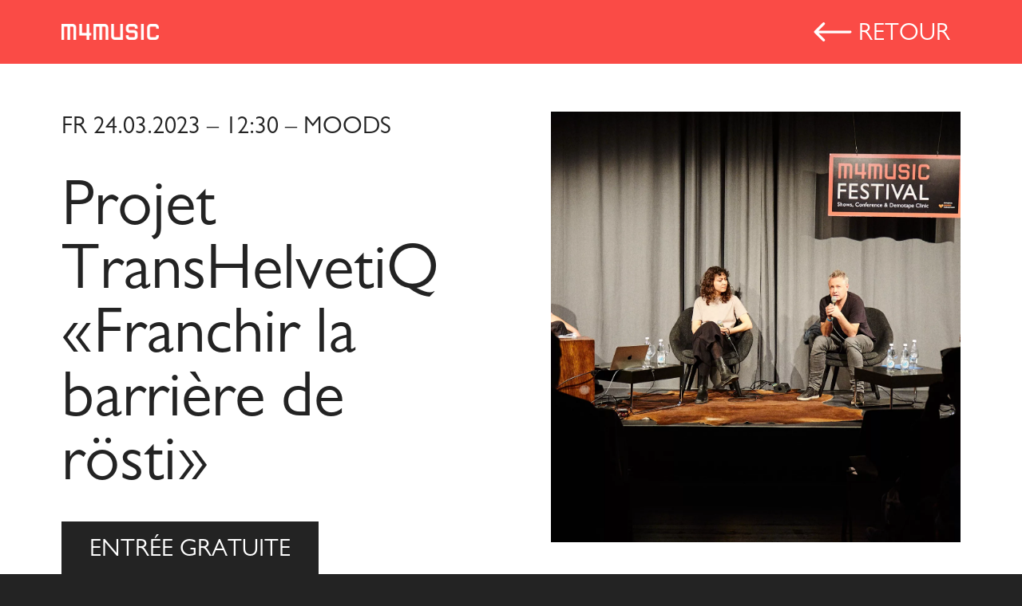

--- FILE ---
content_type: text/html; charset=utf-8
request_url: https://www.m4music.ch/events/fr/2023/m4music-festival/conference/projet-transhelvetiq-franchir-la-rostigraben
body_size: 11155
content:
<!DOCTYPE html><html lang="fr"><head><meta charset="UTF-8"><meta name="viewport" content="width=device-width, initial-scale=1.0"><link href="/assets/img/favicon.ico" rel="shortcut icon" type="image/x-icon"><link rel="stylesheet" href="/web-components-cms-template-m4music/src/css/cccd2390-2102-11ec-bcae-02a6d29600a2.css"><link rel="canonical" href="https://www.m4music.ch/events/fr/2023/m4music-festival/conference/projet-transhelvetiq-franchir-la-rostigraben"><style>.grecaptcha-badge{visibility:hidden}</style><script src="/App_Plugins/UmbracoForms/Assets/promise-polyfill/dist/polyfill.min.js" type="application/javascript"></script><script src="/App_Plugins/UmbracoForms/Assets/aspnet-client-validation/dist/aspnet-validation.min.js" type="application/javascript"></script><link href="/DependencyHandler.axd?s=[base64]&t=Css&cdv=307" rel="stylesheet"><title>Projet TransHelvetiQ « Franchir la Röstigraben »</title><meta name="robots" content="all"><meta name="google-site-verification" content="qMeWl57TwG6zvDxXSYX4Dt__7x0vgInxGj2esBWwJUs"><meta name="modification_date" content="10.03.2023"><meta property="og:site_name" content="www.m4music.ch"><meta property="og:title" content="Projet TransHelvetiQ « Franchir la Röstigraben »"><meta property="og:url" content="https://www.m4music.ch/events/fr/2023/m4music-festival/conference/projet-transhelvetiq-franchir-la-rostigraben/"><meta name="twitter:card" content="summary_large_image"><meta property="og:image" content="https://www.m4music.ch/media/4nloch1x/220326_mfv_sr_004_lowres.jpg?anchor=center&mode=crop&width=1200&format=webp&quality=80&rnd=133196453758570000"><meta name="twitter:title" content="Projet TransHelvetiQ « Franchir la Röstigraben »"><meta name="twitter:image" content="https://www.m4music.ch/media/4nloch1x/220326_mfv_sr_004_lowres.jpg?anchor=center&mode=crop&width=1200&format=webp&quality=80&rnd=133196453758570000"><c-tag-manager-two id="GTM-5K39D5D"></c-tag-manager-two></head><body class="theme-light"><p-general> <m4music-o-header m-navigation="m4music-m-navigation" mobile-breakpoint="100000px" namespace="header-detail-" namespace-fallback no-scroll><style>:host header{width:var(--content-width,88%);}</style><a-logo namespace="header-logo-" namespace-fallback src="/media/f0bmfna5/logo-weiss-2x.png?anchor=center&mode=crop&width=587&height=96&format=png&quality=80&rnd=133868724594670000" href="/fr/"> </a-logo> <m4music-a-button namespace="header-detail-button-" namespace-fallback type="arrowLeft" onclick="history.back(-1)"> retour </m4music-a-button> <m4music-m-navigation hit-area="false" hover="false" mobile-breakpoint="0px" namespace="header-navigation-" namespace-fallback no-scroll><ul><li class="meta"><ul><li><a href="/fr/more/professionals/"> Professionals </a></li><li><a href="/fr/more/medias/"> Médias </a></li><li><a href="/fr/more/partners/"> Partners </a></li><li><div class="icons"><m4music-a-icon link="https://www.facebook.com/m4music" target="blank" title="Facebook" namespace="navigation-"> <svg width="20" height="20" viewBox="0 0 20 20" fill="none" xmlns="http://www.w3.org/2000/svg"><path d="M10 0.039978C4.5 0.039978 0 4.52998 0 10.06C0 15.06 3.66 19.21 8.44 19.96V12.96H5.9V10.06H8.44V7.84998C8.44 5.33998 9.93 3.95998 12.22 3.95998C13.31 3.95998 14.45 4.14998 14.45 4.14998V6.61998H13.19C11.95 6.61998 11.56 7.38998 11.56 8.17998V10.06H14.34L13.89 12.96H11.56V19.96C13.9164 19.5878 16.0622 18.3855 17.6099 16.57C19.1576 14.7546 20.0054 12.4456 20 10.06C20 4.52998 15.5 0.039978 10 0.039978Z" fill="#FA4B46" /></svg> </m4music-a-icon> <m4music-a-icon link="https://www.instagram.com/m4musicfestival/" target="blank" title="Instagram" namespace="navigation-"> <svg width="20" height="20" viewBox="0 0 20 20" fill="none" xmlns="http://www.w3.org/2000/svg"><path d="M5.8 0H14.2C17.4 0 20 2.6 20 5.8V14.2C20 15.7383 19.3889 17.2135 18.3012 18.3012C17.2135 19.3889 15.7383 20 14.2 20H5.8C2.6 20 0 17.4 0 14.2V5.8C0 4.26174 0.61107 2.78649 1.69878 1.69878C2.78649 0.61107 4.26174 0 5.8 0ZM5.6 2C4.64522 2 3.72955 2.37928 3.05442 3.05442C2.37928 3.72955 2 4.64522 2 5.6V14.4C2 16.39 3.61 18 5.6 18H14.4C15.3548 18 16.2705 17.6207 16.9456 16.9456C17.6207 16.2705 18 15.3548 18 14.4V5.6C18 3.61 16.39 2 14.4 2H5.6ZM15.25 3.5C15.5815 3.5 15.8995 3.6317 16.1339 3.86612C16.3683 4.10054 16.5 4.41848 16.5 4.75C16.5 5.08152 16.3683 5.39946 16.1339 5.63388C15.8995 5.8683 15.5815 6 15.25 6C14.9185 6 14.6005 5.8683 14.3661 5.63388C14.1317 5.39946 14 5.08152 14 4.75C14 4.41848 14.1317 4.10054 14.3661 3.86612C14.6005 3.6317 14.9185 3.5 15.25 3.5ZM10 5C11.3261 5 12.5979 5.52678 13.5355 6.46447C14.4732 7.40215 15 8.67392 15 10C15 11.3261 14.4732 12.5979 13.5355 13.5355C12.5979 14.4732 11.3261 15 10 15C8.67392 15 7.40215 14.4732 6.46447 13.5355C5.52678 12.5979 5 11.3261 5 10C5 8.67392 5.52678 7.40215 6.46447 6.46447C7.40215 5.52678 8.67392 5 10 5ZM10 7C9.20435 7 8.44129 7.31607 7.87868 7.87868C7.31607 8.44129 7 9.20435 7 10C7 10.7956 7.31607 11.5587 7.87868 12.1213C8.44129 12.6839 9.20435 13 10 13C10.7956 13 11.5587 12.6839 12.1213 12.1213C12.6839 11.5587 13 10.7956 13 10C13 9.20435 12.6839 8.44129 12.1213 7.87868C11.5587 7.31607 10.7956 7 10 7Z" fill="#FA4B46" /></svg> </m4music-a-icon> <m4music-a-icon link="https://www.tiktok.com/@m4musicfestival" target="blank" title="TikTok" namespace="navigation-"> <svg id="Layer_1" xmlns="http://www.w3.org/2000/svg" version="1.1" viewBox="0 0 60 60"><path class="st0" d="M26.8.7c21.3-2.1,37.6,17.2,31.7,37.9-5.9,20.7-36.1,28.7-51.2,10.7C-7.8,31.5,3.4,3.1,26.8.7ZM37.2,11.7h-6.2v24.9c0,2.1-2,4.4-4.8,4.4-7.6,0-7-11.8,1.3-10.1v-6.2c-10.4-1.5-17.2,11-9.8,18.9,2.7,3,5.7,4.2,8.4,4.2,4.6,0,11.4-3.5,11.4-10.4v-13.9c2.7,1.8,5.6,2.7,8.6,2.4v-5.9c-4.7-.6-8.6-3.6-8.6-8.6,0,0-.3.3-.3.3Z" fill="#FA4B46" /></svg> </m4music-a-icon> <m4music-a-icon link="https://open.spotify.com/user/m4musicfestival" target="blank" title="Spotify" namespace="navigation-"> <svg width="20" height="20" viewBox="0 0 20 20" fill="none" xmlns="http://www.w3.org/2000/svg"><path d="M15.9 8.9C12.7 7 7.35 6.8 4.3 7.75C3.8 7.9 3.3 7.6 3.15 7.15C3 6.65 3.3 6.15 3.75 6C7.3 4.95 13.15 5.15 16.85 7.35C17.3 7.6 17.45 8.2 17.2 8.65C16.95 9 16.35 9.15 15.9 8.9ZM15.8 11.7C15.55 12.05 15.1 12.2 14.75 11.95C12.05 10.3 7.95 9.8 4.8 10.8C4.4 10.9 3.95 10.7 3.85 10.3C3.75 9.9 3.95 9.45 4.35 9.35C8 8.25 12.5 8.8 15.6 10.7C15.9 10.85 16.05 11.35 15.8 11.7ZM14.6 14.45C14.4 14.75 14.05 14.85 13.75 14.65C11.4 13.2 8.45 12.9 4.95 13.7C4.6 13.8 4.3 13.55 4.2 13.25C4.1 12.9 4.35 12.6 4.65 12.5C8.45 11.65 11.75 12 14.35 13.6C14.7 13.75 14.75 14.15 14.6 14.45ZM10 0C8.68678 0 7.38642 0.258658 6.17317 0.761205C4.95991 1.26375 3.85752 2.00035 2.92893 2.92893C1.05357 4.8043 0 7.34784 0 10C0 12.6522 1.05357 15.1957 2.92893 17.0711C3.85752 17.9997 4.95991 18.7362 6.17317 19.2388C7.38642 19.7413 8.68678 20 10 20C12.6522 20 15.1957 18.9464 17.0711 17.0711C18.9464 15.1957 20 12.6522 20 10C20 8.68678 19.7413 7.38642 19.2388 6.17317C18.7362 4.95991 17.9997 3.85752 17.0711 2.92893C16.1425 2.00035 15.0401 1.26375 13.8268 0.761205C12.6136 0.258658 11.3132 0 10 0Z" fill="#FA4B46" /></svg> </m4music-a-icon> <m4music-a-icon link="https://www.youtube.com/user/m4music1" title="Youtube" namespace="navigation-"> <svg width="20" height="14" viewBox="0 0 20 14" fill="none" xmlns="http://www.w3.org/2000/svg"><path d="M8 10L13.19 7L8 4V10ZM19.56 2.17C19.69 2.64 19.78 3.27 19.84 4.07C19.91 4.87 19.94 5.56 19.94 6.16L20 7C20 9.19 19.84 10.8 19.56 11.83C19.31 12.73 18.73 13.31 17.83 13.56C17.36 13.69 16.5 13.78 15.18 13.84C13.88 13.91 12.69 13.94 11.59 13.94L10 14C5.81 14 3.2 13.84 2.17 13.56C1.27 13.31 0.69 12.73 0.44 11.83C0.31 11.36 0.22 10.73 0.16 9.93C0.0900001 9.13 0.0599999 8.44 0.0599999 7.84L0 7C0 4.81 0.16 3.2 0.44 2.17C0.69 1.27 1.27 0.69 2.17 0.44C2.64 0.31 3.5 0.22 4.82 0.16C6.12 0.0899998 7.31 0.0599999 8.41 0.0599999L10 0C14.19 0 16.8 0.16 17.83 0.44C18.73 0.69 19.31 1.27 19.56 2.17Z" fill="#FA4B46" /></svg> </m4music-a-icon></div></li><li class="lang"><a-link namespace="header-lang-navigation-" namespace-fallback><a href="https://www.m4music.ch/events/2023/m4music-festival/conference/projet-transhelvetiq-franchir-la-rostigraben/">DE</a></a-link> <a-link namespace="header-lang-navigation-" namespace-fallback class="active"><a href="https://www.m4music.ch/events/fr/2023/m4music-festival/conference/projet-transhelvetiq-franchir-la-rostigraben/">FR</a></a-link> <a-link namespace="header-lang-navigation-" namespace-fallback><a href="https://www.m4music.ch/events/en/2023/m4music-festival/conference/projet-transhelvetiq-franchir-la-rostigraben/">EN</a></a-link></li></ul></li></ul></m4music-m-navigation> </m4music-o-header><style>html{--header-height-mobile:0;--wrapper-text-picture-cover-h1-font-weight:400;}</style><m4m-o-body> <m4m-o-wrapper namespace="wrapper-text-picture-cover-"><style>.o-wrapper__heading{text-transform:none !important;}</style><style>@media only screen and (max-width:960px){:host{--button-dark-padding-mobile:1rem;}.o-wrapper__content{--wrapper-text-picture-cover-margin-first-child-mobile:400px 0 0 0 !important}.o-wrapper__picture{position:absolute;left:0;right:0;top:72px;height:400px}.o-wrapper__info-wrap{margin-bottom:50px !important;}}</style><div class="o-wrapper__content"><style>:host .o-wrapper__content{justify-content:space-between}</style><div class="o-wrapper__info-wrap"><div class="o-wrapper__info"><span class="o-wrapper__uppercase o-wrapper__date">FR 24.03.2023 – 12:30 – Moods</span></div><h1 class="o-wrapper__heading">Projet TransHelvetiQ «Franchir la barrière de rösti»</h1></div><m4music-a-button namespace="button-dark-" namespace-fallback href="/" type="primary" target=""> ENTRÉE GRATUITE </m4music-a-button></div><div class="o-wrapper__picture"><m4m-a-picture namespace="picture-cover-" picture-load alt="220326 MFV SR 004 LOWRES" defaultsource="/media/4nloch1x/220326_mfv_sr_004_lowres.jpg?anchor=center&mode=crop&width=1536&height=1536&format=jpg&quality=80&rnd=133196453758570000"><source srcset="/media/4nloch1x/220326_mfv_sr_004_lowres.jpg?anchor=center&mode=crop&width=200&height=200&format=webp&quality=80&rnd=133196453758570000" type="image/webp" media="(max-width: 201px)"><source srcset="/media/4nloch1x/220326_mfv_sr_004_lowres.jpg?anchor=center&mode=crop&width=400&height=400&format=webp&quality=80&rnd=133196453758570000" type="image/webp" media="(min-width: 201px) and (max-width: 400px)"><source srcset="/media/4nloch1x/220326_mfv_sr_004_lowres.jpg?anchor=center&mode=crop&width=600&height=600&format=webp&quality=80&rnd=133196453758570000" type="image/webp" media="(min-width: 401px) and (max-width: 600px)"><source srcset="/media/4nloch1x/220326_mfv_sr_004_lowres.jpg?anchor=center&mode=crop&width=800&height=800&format=webp&quality=80&rnd=133196453758570000" type="image/webp" media="(min-width: 601px) and (max-width: 800px)"><source srcset="/media/4nloch1x/220326_mfv_sr_004_lowres.jpg?anchor=center&mode=crop&width=1000&height=1000&format=webp&quality=80&rnd=133196453758570000" type="image/webp" media="(min-width: 801px) and (max-width: 1000px)"><source srcset="/media/4nloch1x/220326_mfv_sr_004_lowres.jpg?anchor=center&mode=crop&width=1200&height=1200&format=webp&quality=80&rnd=133196453758570000" type="image/webp" media="(min-width: 1001px) and (max-width: 1200px)"><source srcset="/media/4nloch1x/220326_mfv_sr_004_lowres.jpg?anchor=center&mode=crop&width=1400&height=1400&format=webp&quality=80&rnd=133196453758570000" type="image/webp" media="(min-width: 1201px) and (max-width: 1400px)"><source srcset="/media/4nloch1x/220326_mfv_sr_004_lowres.jpg?anchor=center&mode=crop&width=1536&height=1536&format=webp&quality=80&rnd=133196453758570000" type="image/webp" media="(min-width: 1401px)"></m4m-a-picture></div></m4m-o-wrapper><div class="twoThirdContainer"><div class="innerContainer"><div><style>:host{--quote-picture-width-mobile:9rem;--padding-with-bg-color:0}:host m4m-o-body-style{--any-content-spacing:0 0 0 0;--any-content-width:100%;}</style><m4music-o-wrapper no-space><div><div class="ewa-rteLine">Lors de cette table ronde la Fondation CMA Musikbüro Basel Other Music Luzerne et SAY HI! présenteront le projet TransHelvetiQ. un programme suisse romand/suisse alémanique géré conjointement. L’objectif de ce projet est de partager des connaissances sur les outils de développement des artistes et la mise en réseau entre les régions linguistiques. Les artistes sélectionné-es par un jury bénéficient d’une résidence dans l’une des régions partenaires et sont accompagné-es par des coachs et des professionnel-les de l’industrie.</div><p></p><p>Le duo fribourgeois Crème Solaire partagera ses impressions suite à sa participation au programme en 2022.</p><p></p><p>Présenté par <a rel="noopener" href="https://www.fcma.ch/soutien#transhelvetiq" target="_blank" data-anchor="#transhelvetiq">TransHelvetiQ – un projet de la Fondation cma</a>, <a rel="noopener" href="https://www.musikbuerobasel.ch/home.html" target="_blank">le Musikbüro Basel</a>, <a href="https://www.othermusicluzern.ch/">Other Music Luzern</a> et <a rel="noopener" href="https://www.sayhi.network/" target="_blank">SAY HI!</a></p><p></p><p>Cette conférence se déroulera en français et en allemand, avec traduction simultanée en français et en allemand.</p></div></m4music-o-wrapper></div><style>:host .innerContainer{width:66.66666%}@media only screen and (max-width:960px){:host .innerContainer{width:100%}}</style></div><div></div><div><div><style>:host .display__heading{margin-bottom:60px}</style><h2 class="display__heading">Speaker</h2><m4m-o-wrapper namespace="wrapper-teaser-" simulate-children="4"><style>:host > section{--align-items:flex-start;margin-top:1%;--wrapper-teaser-gap:1em}</style><m4m-m-teaser namespace="teaser-download-" href="/personen/fr/professionals/speaker/marcel-bieri/"><figure><style>:host m4m-a-picture{width:100%}</style><m4m-a-picture namespace="picture-teaser-" alt="Foto Marcelbieri" defaultsource="/media/rlmcgylb/foto_marcelbieri.jpeg?center=0.49164134385646641,0.45607775359336611&mode=crop&width=853&height=853&format=jpeg&quality=80&rnd=133196408480830000" aspect-ratio="1"><source srcset="/media/rlmcgylb/foto_marcelbieri.jpeg?center=0.49164134385646641,0.45607775359336611&mode=crop&width=200&height=200&format=webp&quality=80&rnd=133196408480830000" type="image/webp" media="(max-width: 201px)"><source srcset="/media/rlmcgylb/foto_marcelbieri.jpeg?center=0.49164134385646641,0.45607775359336611&mode=crop&width=400&height=400&format=webp&quality=80&rnd=133196408480830000" type="image/webp" media="(min-width: 201px) and (max-width: 400px)"><source srcset="/media/rlmcgylb/foto_marcelbieri.jpeg?center=0.49164134385646641,0.45607775359336611&mode=crop&width=600&height=600&format=webp&quality=80&rnd=133196408480830000" type="image/webp" media="(min-width: 401px) and (max-width: 600px)"><source srcset="/media/rlmcgylb/foto_marcelbieri.jpeg?center=0.49164134385646641,0.45607775359336611&mode=crop&width=800&height=800&format=webp&quality=80&rnd=133196408480830000" type="image/webp" media="(min-width: 601px) and (max-width: 800px)"><source srcset="/media/rlmcgylb/foto_marcelbieri.jpeg?center=0.49164134385646641,0.45607775359336611&mode=crop&width=853&height=853&format=webp&quality=80&rnd=133196408480830000" type="image/webp" media="(min-width: 801px)"></m4m-a-picture><figcaption><h3 class="m-speakers__name">MARCEL BIERI</h3><p class="m-speakers__function">Coordinateur du project SAY HI! - Zurich</p><style>:host figcaption h3{overflow-wrap:break-word;font-size:1.1em;font-weight:400;line-height:1.2em;margin-bottom:10px;}:host figcaption p{font-size:x-large;overflow-wrap:break-word}@media only screen and (max-width:960px){:host figcaption h3{font-size:2.1em;margin-bottom:2%}}</style></figcaption></figure></m4m-m-teaser> <m4m-m-teaser namespace="teaser-download-" href="/personen/fr/professionals/speaker/creme-solaire/"><figure><style>:host m4m-a-picture{width:100%}</style><m4m-a-picture namespace="picture-teaser-" alt="Cremesolaire 2020 Cr Photo Press472 1200X628 Copia" defaultsource="/media/yinjaori/cremesolaire_2020_cr_photo_press472_1200x628-copia.jpeg?anchor=center&mode=crop&width=669&height=669&format=jpeg&quality=80&rnd=133196408719230000" aspect-ratio="1"><source srcset="/media/yinjaori/cremesolaire_2020_cr_photo_press472_1200x628-copia.jpeg?anchor=center&mode=crop&width=200&height=200&format=webp&quality=80&rnd=133196408719230000" type="image/webp" media="(max-width: 201px)"><source srcset="/media/yinjaori/cremesolaire_2020_cr_photo_press472_1200x628-copia.jpeg?anchor=center&mode=crop&width=400&height=400&format=webp&quality=80&rnd=133196408719230000" type="image/webp" media="(min-width: 201px) and (max-width: 400px)"><source srcset="/media/yinjaori/cremesolaire_2020_cr_photo_press472_1200x628-copia.jpeg?anchor=center&mode=crop&width=600&height=600&format=webp&quality=80&rnd=133196408719230000" type="image/webp" media="(min-width: 401px) and (max-width: 600px)"><source srcset="/media/yinjaori/cremesolaire_2020_cr_photo_press472_1200x628-copia.jpeg?anchor=center&mode=crop&width=669&height=669&format=webp&quality=80&rnd=133196408719230000" type="image/webp" media="(min-width: 601px)"></m4m-a-picture><figcaption><h3 class="m-speakers__name">CRÈME SOLAIRE</h3><p class="m-speakers__function">Band - Freiburg</p><style>:host figcaption h3{overflow-wrap:break-word;font-size:1.1em;font-weight:400;line-height:1.2em;margin-bottom:10px;}:host figcaption p{font-size:x-large;overflow-wrap:break-word}@media only screen and (max-width:960px){:host figcaption h3{font-size:2.1em;margin-bottom:2%}}</style></figcaption></figure></m4m-m-teaser> <m4m-m-teaser namespace="teaser-download-" href="/personen/fr/professionals/speaker/pia-portmann/"><figure><style>:host m4m-a-picture{width:100%}</style><m4m-a-picture namespace="picture-teaser-" alt="Foto Pia Portmann ©Samuel Bramley" defaultsource="/media/gq5h53u2/foto_pia-portmann_-samuel_bramley.jpg?center=0.40370794377874142,0.41346169855523429&mode=crop&width=2193&height=2193&format=jpg&quality=80&rnd=133196410823970000" aspect-ratio="1"><source srcset="/media/gq5h53u2/foto_pia-portmann_-samuel_bramley.jpg?center=0.40370794377874142,0.41346169855523429&mode=crop&width=200&height=200&format=webp&quality=80&rnd=133196410823970000" type="image/webp" media="(max-width: 201px)"><source srcset="/media/gq5h53u2/foto_pia-portmann_-samuel_bramley.jpg?center=0.40370794377874142,0.41346169855523429&mode=crop&width=400&height=400&format=webp&quality=80&rnd=133196410823970000" type="image/webp" media="(min-width: 201px) and (max-width: 400px)"><source srcset="/media/gq5h53u2/foto_pia-portmann_-samuel_bramley.jpg?center=0.40370794377874142,0.41346169855523429&mode=crop&width=600&height=600&format=webp&quality=80&rnd=133196410823970000" type="image/webp" media="(min-width: 401px) and (max-width: 600px)"><source srcset="/media/gq5h53u2/foto_pia-portmann_-samuel_bramley.jpg?center=0.40370794377874142,0.41346169855523429&mode=crop&width=800&height=800&format=webp&quality=80&rnd=133196410823970000" type="image/webp" media="(min-width: 601px) and (max-width: 800px)"><source srcset="/media/gq5h53u2/foto_pia-portmann_-samuel_bramley.jpg?center=0.40370794377874142,0.41346169855523429&mode=crop&width=1000&height=1000&format=webp&quality=80&rnd=133196410823970000" type="image/webp" media="(min-width: 801px) and (max-width: 1000px)"><source srcset="/media/gq5h53u2/foto_pia-portmann_-samuel_bramley.jpg?center=0.40370794377874142,0.41346169855523429&mode=crop&width=1200&height=1200&format=webp&quality=80&rnd=133196410823970000" type="image/webp" media="(min-width: 1001px) and (max-width: 1200px)"><source srcset="/media/gq5h53u2/foto_pia-portmann_-samuel_bramley.jpg?center=0.40370794377874142,0.41346169855523429&mode=crop&width=1400&height=1400&format=webp&quality=80&rnd=133196410823970000" type="image/webp" media="(min-width: 1201px) and (max-width: 1400px)"><source srcset="/media/gq5h53u2/foto_pia-portmann_-samuel_bramley.jpg?center=0.40370794377874142,0.41346169855523429&mode=crop&width=1600&height=1600&format=webp&quality=80&rnd=133196410823970000" type="image/webp" media="(min-width: 1401px) and (max-width: 1600px)"><source srcset="/media/gq5h53u2/foto_pia-portmann_-samuel_bramley.jpg?center=0.40370794377874142,0.41346169855523429&mode=crop&width=1800&height=1800&format=webp&quality=80&rnd=133196410823970000" type="image/webp" media="(min-width: 1601px) and (max-width: 1800px)"><source srcset="/media/gq5h53u2/foto_pia-portmann_-samuel_bramley.jpg?center=0.40370794377874142,0.41346169855523429&mode=crop&width=2000&height=2000&format=webp&quality=80&rnd=133196410823970000" type="image/webp" media="(min-width: 1801px) and (max-width: 2000px)"><source srcset="/media/gq5h53u2/foto_pia-portmann_-samuel_bramley.jpg?center=0.40370794377874142,0.41346169855523429&mode=crop&width=2193&height=2193&format=webp&quality=80&rnd=133196410823970000" type="image/webp" media="(min-width: 2001px)"></m4m-a-picture><figcaption><h3 class="m-speakers__name">PIA PORTMANN</h3><p class="m-speakers__function">-</p><style>:host figcaption h3{overflow-wrap:break-word;font-size:1.1em;font-weight:400;line-height:1.2em;margin-bottom:10px;}:host figcaption p{font-size:x-large;overflow-wrap:break-word}@media only screen and (max-width:960px){:host figcaption h3{font-size:2.1em;margin-bottom:2%}}</style></figcaption></figure></m4m-m-teaser> <m4m-m-teaser namespace="teaser-download-" href="/personen/fr/professionals/speaker/stoph-ruckli/"><figure><style>:host m4m-a-picture{width:100%}</style><m4m-a-picture namespace="picture-teaser-" alt="Foto Stophruckli ©Christianfelber" defaultsource="/media/xwcbpgxk/foto_stophruckli_-christianfelber.jpeg?center=0.33877716617945464,0.50376273965098728&mode=crop&width=853&height=853&format=jpeg&quality=80&rnd=133196409197770000" aspect-ratio="1"><source srcset="/media/xwcbpgxk/foto_stophruckli_-christianfelber.jpeg?center=0.33877716617945464,0.50376273965098728&mode=crop&width=200&height=200&format=webp&quality=80&rnd=133196409197770000" type="image/webp" media="(max-width: 201px)"><source srcset="/media/xwcbpgxk/foto_stophruckli_-christianfelber.jpeg?center=0.33877716617945464,0.50376273965098728&mode=crop&width=400&height=400&format=webp&quality=80&rnd=133196409197770000" type="image/webp" media="(min-width: 201px) and (max-width: 400px)"><source srcset="/media/xwcbpgxk/foto_stophruckli_-christianfelber.jpeg?center=0.33877716617945464,0.50376273965098728&mode=crop&width=600&height=600&format=webp&quality=80&rnd=133196409197770000" type="image/webp" media="(min-width: 401px) and (max-width: 600px)"><source srcset="/media/xwcbpgxk/foto_stophruckli_-christianfelber.jpeg?center=0.33877716617945464,0.50376273965098728&mode=crop&width=800&height=800&format=webp&quality=80&rnd=133196409197770000" type="image/webp" media="(min-width: 601px) and (max-width: 800px)"><source srcset="/media/xwcbpgxk/foto_stophruckli_-christianfelber.jpeg?center=0.33877716617945464,0.50376273965098728&mode=crop&width=853&height=853&format=webp&quality=80&rnd=133196409197770000" type="image/webp" media="(min-width: 801px)"></m4m-a-picture><figcaption><h3 class="m-speakers__name">STOPH RUCKLI</h3><p class="m-speakers__function">Co-directeur d’Other Music Luzern - Lucerne/Vienne</p><style>:host figcaption h3{overflow-wrap:break-word;font-size:1.1em;font-weight:400;line-height:1.2em;margin-bottom:10px;}:host figcaption p{font-size:x-large;overflow-wrap:break-word}@media only screen and (max-width:960px){:host figcaption h3{font-size:2.1em;margin-bottom:2%}}</style></figcaption></figure></m4m-m-teaser> </m4m-o-wrapper></div><div class="spacer"></div></div></div></m4m-o-body> <m4music-o-footer namespace="footer-" namespace-fallback><div class="footer__main"><div class="footer__engagement hide-mobile"><a-logo namespace="footer-engagement-logo-" src="/media/q33pyjsm/migros-kulturprozent-2x-fr.png?anchor=center&mode=crop&width=512&height=100&format=png&quality=80&rnd=133129120701430000" href="https://engagement.migros.ch/fr/pour-cent-culturel" target="_blank" rel="noopener"><p>m4music, le festival de musique pop du Pour-cent culturel Migros s’inscrit dans l’engagement sociétal du groupe Migros: <br><a href="https://engagement.migros.ch/fr" target="_blank">engagement.migros.ch</a></p></a-logo></div><div class="footer__nav"><div><ul><li><a-link namespace="footer-" namespace-fallback> <a href="/fr/more/team/#"> Contact </a> </a-link></li><li><a-link namespace="footer-" namespace-fallback> <a href="/fr/more/festival-history/#"> Festival History </a> </a-link></li><li><a-link namespace="footer-" namespace-fallback> <a href="/fr/more/partners/"> Partner </a> </a-link></li></ul></div><div><ul><li><a-link namespace="footer-" namespace-fallback> <a href="/fr/more/medias/#"> Médias </a> </a-link></li><li><a-link namespace="footer-" namespace-fallback> <a href="/fr/more/professionals/#"> Professionels </a> </a-link></li></ul></div><div><ul><li><a-link namespace="footer-" namespace-fallback><a href="mailto:info@m4music.ch">info@m4music.ch</a></a-link></li><li><div class="icons"><m4music-a-icon link="https://www.facebook.com/m4music" target="blank" title="Facebook" namespace="footer-"> <svg width="20" height="20" viewBox="0 0 20 20" fill="none" xmlns="http://www.w3.org/2000/svg"><path d="M10 0.039978C4.5 0.039978 0 4.52998 0 10.06C0 15.06 3.66 19.21 8.44 19.96V12.96H5.9V10.06H8.44V7.84998C8.44 5.33998 9.93 3.95998 12.22 3.95998C13.31 3.95998 14.45 4.14998 14.45 4.14998V6.61998H13.19C11.95 6.61998 11.56 7.38998 11.56 8.17998V10.06H14.34L13.89 12.96H11.56V19.96C13.9164 19.5878 16.0622 18.3855 17.6099 16.57C19.1576 14.7546 20.0054 12.4456 20 10.06C20 4.52998 15.5 0.039978 10 0.039978Z" fill="#FA4B46" /></svg> </m4music-a-icon> <m4music-a-icon link="https://www.instagram.com/m4musicfestival/" target="blank" title="Instagram" namespace="footer-"> <svg width="20" height="20" viewBox="0 0 20 20" fill="none" xmlns="http://www.w3.org/2000/svg"><path d="M5.8 0H14.2C17.4 0 20 2.6 20 5.8V14.2C20 15.7383 19.3889 17.2135 18.3012 18.3012C17.2135 19.3889 15.7383 20 14.2 20H5.8C2.6 20 0 17.4 0 14.2V5.8C0 4.26174 0.61107 2.78649 1.69878 1.69878C2.78649 0.61107 4.26174 0 5.8 0ZM5.6 2C4.64522 2 3.72955 2.37928 3.05442 3.05442C2.37928 3.72955 2 4.64522 2 5.6V14.4C2 16.39 3.61 18 5.6 18H14.4C15.3548 18 16.2705 17.6207 16.9456 16.9456C17.6207 16.2705 18 15.3548 18 14.4V5.6C18 3.61 16.39 2 14.4 2H5.6ZM15.25 3.5C15.5815 3.5 15.8995 3.6317 16.1339 3.86612C16.3683 4.10054 16.5 4.41848 16.5 4.75C16.5 5.08152 16.3683 5.39946 16.1339 5.63388C15.8995 5.8683 15.5815 6 15.25 6C14.9185 6 14.6005 5.8683 14.3661 5.63388C14.1317 5.39946 14 5.08152 14 4.75C14 4.41848 14.1317 4.10054 14.3661 3.86612C14.6005 3.6317 14.9185 3.5 15.25 3.5ZM10 5C11.3261 5 12.5979 5.52678 13.5355 6.46447C14.4732 7.40215 15 8.67392 15 10C15 11.3261 14.4732 12.5979 13.5355 13.5355C12.5979 14.4732 11.3261 15 10 15C8.67392 15 7.40215 14.4732 6.46447 13.5355C5.52678 12.5979 5 11.3261 5 10C5 8.67392 5.52678 7.40215 6.46447 6.46447C7.40215 5.52678 8.67392 5 10 5ZM10 7C9.20435 7 8.44129 7.31607 7.87868 7.87868C7.31607 8.44129 7 9.20435 7 10C7 10.7956 7.31607 11.5587 7.87868 12.1213C8.44129 12.6839 9.20435 13 10 13C10.7956 13 11.5587 12.6839 12.1213 12.1213C12.6839 11.5587 13 10.7956 13 10C13 9.20435 12.6839 8.44129 12.1213 7.87868C11.5587 7.31607 10.7956 7 10 7Z" fill="#FA4B46" /></svg> </m4music-a-icon> <m4music-a-icon link="https://www.tiktok.com/@m4musicfestival" target="blank" title="TikTok" namespace="footer-"> <svg id="Layer_1" xmlns="http://www.w3.org/2000/svg" version="1.1" viewBox="0 0 60 60"><path class="st0" d="M26.8.7c21.3-2.1,37.6,17.2,31.7,37.9-5.9,20.7-36.1,28.7-51.2,10.7C-7.8,31.5,3.4,3.1,26.8.7ZM37.2,11.7h-6.2v24.9c0,2.1-2,4.4-4.8,4.4-7.6,0-7-11.8,1.3-10.1v-6.2c-10.4-1.5-17.2,11-9.8,18.9,2.7,3,5.7,4.2,8.4,4.2,4.6,0,11.4-3.5,11.4-10.4v-13.9c2.7,1.8,5.6,2.7,8.6,2.4v-5.9c-4.7-.6-8.6-3.6-8.6-8.6,0,0-.3.3-.3.3Z" fill="#FA4B46" /></svg> </m4music-a-icon> <m4music-a-icon link="https://open.spotify.com/user/m4musicfestival" target="blank" title="Spotify" namespace="footer-"> <svg width="20" height="20" viewBox="0 0 20 20" fill="none" xmlns="http://www.w3.org/2000/svg"><path d="M15.9 8.9C12.7 7 7.35 6.8 4.3 7.75C3.8 7.9 3.3 7.6 3.15 7.15C3 6.65 3.3 6.15 3.75 6C7.3 4.95 13.15 5.15 16.85 7.35C17.3 7.6 17.45 8.2 17.2 8.65C16.95 9 16.35 9.15 15.9 8.9ZM15.8 11.7C15.55 12.05 15.1 12.2 14.75 11.95C12.05 10.3 7.95 9.8 4.8 10.8C4.4 10.9 3.95 10.7 3.85 10.3C3.75 9.9 3.95 9.45 4.35 9.35C8 8.25 12.5 8.8 15.6 10.7C15.9 10.85 16.05 11.35 15.8 11.7ZM14.6 14.45C14.4 14.75 14.05 14.85 13.75 14.65C11.4 13.2 8.45 12.9 4.95 13.7C4.6 13.8 4.3 13.55 4.2 13.25C4.1 12.9 4.35 12.6 4.65 12.5C8.45 11.65 11.75 12 14.35 13.6C14.7 13.75 14.75 14.15 14.6 14.45ZM10 0C8.68678 0 7.38642 0.258658 6.17317 0.761205C4.95991 1.26375 3.85752 2.00035 2.92893 2.92893C1.05357 4.8043 0 7.34784 0 10C0 12.6522 1.05357 15.1957 2.92893 17.0711C3.85752 17.9997 4.95991 18.7362 6.17317 19.2388C7.38642 19.7413 8.68678 20 10 20C12.6522 20 15.1957 18.9464 17.0711 17.0711C18.9464 15.1957 20 12.6522 20 10C20 8.68678 19.7413 7.38642 19.2388 6.17317C18.7362 4.95991 17.9997 3.85752 17.0711 2.92893C16.1425 2.00035 15.0401 1.26375 13.8268 0.761205C12.6136 0.258658 11.3132 0 10 0Z" fill="#FA4B46" /></svg> </m4music-a-icon> <m4music-a-icon link="https://www.youtube.com/user/m4music1" title="Youtube" namespace="footer-"> <svg width="20" height="14" viewBox="0 0 20 14" fill="none" xmlns="http://www.w3.org/2000/svg"><path d="M8 10L13.19 7L8 4V10ZM19.56 2.17C19.69 2.64 19.78 3.27 19.84 4.07C19.91 4.87 19.94 5.56 19.94 6.16L20 7C20 9.19 19.84 10.8 19.56 11.83C19.31 12.73 18.73 13.31 17.83 13.56C17.36 13.69 16.5 13.78 15.18 13.84C13.88 13.91 12.69 13.94 11.59 13.94L10 14C5.81 14 3.2 13.84 2.17 13.56C1.27 13.31 0.69 12.73 0.44 11.83C0.31 11.36 0.22 10.73 0.16 9.93C0.0900001 9.13 0.0599999 8.44 0.0599999 7.84L0 7C0 4.81 0.16 3.2 0.44 2.17C0.69 1.27 1.27 0.69 2.17 0.44C2.64 0.31 3.5 0.22 4.82 0.16C6.12 0.0899998 7.31 0.0599999 8.41 0.0599999L10 0C14.19 0 16.8 0.16 17.83 0.44C18.73 0.69 19.31 1.27 19.56 2.17Z" fill="#FA4B46" /></svg> </m4music-a-icon></div></li></ul></div></div></div><div class="footer__meta"><div class="metalinks"><ul><li>&copy; m4music</li><li><a-link namespace="footer-" namespace-fallback> <a href="/fr/more/impressum/#"> Impressum </a> </a-link></li><li><a-link namespace="footer-" namespace-fallback> <a href="https://www.migros.ch/fr/content/informations-juridiques#" target="_blank" rel="noopener"> Legal information </a> </a-link></li><li><a-link namespace="footer-" namespace-fallback> <a href="https://www.migros.ch/de/privacy.html" target="_blank" rel="noopener"> Data protection </a> </a-link></li><li><a-link namespace="footer-" namespace-fallback> <a href="https://corporate.migros.ch/fr/qui-sommes-nous/code-de-conduite" target="_blank" rel="noopener"> Code de conduite et signalement </a> </a-link></li><style>.ot-sdk-show-settings{text-decoration:underline;text-decoration-thickness:1px;text-decoration-style:solid;text-decoration-color:#CCCCCC;text-underline-offset:var(--footer-text-underline-offset,var(--text-underline-offset,var(--footer-a-text-underline-offset,var(--a-text-underline-offset,unset))));font-size:var(--footer-a-font-size,var(--a-font-size,1em))}.ot-sdk-show-settings:hover{cursor:pointer;text-decoration-color:#FA4B46}@media only screen and (max-width:960px){.ot-sdk-show-settings{font-size:inherit}}</style><li><m4m-a-one-trust id="b56c25a7-0417-4f53-bac2-0c45d0eff28d" link-text="Paramètres des cookies"></m4m-a-one-trust></li></ul></div><div><ul class="languages"><li><a-link namespace="footer-" namespace-fallback><a href="https://www.m4music.ch/events/2023/m4music-festival/conference/projet-transhelvetiq-franchir-la-rostigraben/">DE</a></a-link></li><li><a-link namespace="footer-" namespace-fallback class="active"><a href="https://www.m4music.ch/events/fr/2023/m4music-festival/conference/projet-transhelvetiq-franchir-la-rostigraben/">FR</a></a-link></li><li><a-link namespace="footer-" namespace-fallback><a href="https://www.m4music.ch/events/en/2023/m4music-festival/conference/projet-transhelvetiq-franchir-la-rostigraben/">EN</a></a-link></li></ul></div></div><div class="footer__engagement hide-desktop"><a-logo namespace="footer-engagement-logo-" src="/media/q33pyjsm/migros-kulturprozent-2x-fr.png?anchor=center&mode=crop&width=512&height=100&format=png&quality=80&rnd=133129120701430000" href="https://engagement.migros.ch/fr/pour-cent-culturel" target="_blank"><p>m4music, le festival de musique pop du Pour-cent culturel Migros s’inscrit dans l’engagement sociétal du groupe Migros: <br><a href="https://engagement.migros.ch/fr" target="_blank" rel="noopener">engagement.migros.ch</a></p></a-logo></div></m4music-o-footer> </p-general><script src="/web-components-cms-template-m4music/wc-config.js?baseUrl=/web-components-cms-template-m4music/src/es/components/"></script><script rel="preload" type="module">
         self.Environment = {
             mobileBreakpoint: '960px'
         }
     </script></body></html>

--- FILE ---
content_type: text/css
request_url: https://www.m4music.ch/web-components-cms-template-m4music/src/css/cccd2390-2102-11ec-bcae-02a6d29600a2.css
body_size: 267
content:

@import url("https://cdn.fonts.net/t/1.css?apiType=css&projectid=cccd2390-2102-11ec-bcae-02a6d29600a2");
  
@font-face {
  font-family: "GillSansMTBook";
  font-style: normal;
  font-weight: 400;
  font-stretch: normal;
  src: url('../fonts/GillSansMTBook/normal_normal_400.woff') format('woff'), url('../fonts/GillSansMTBook/normal_normal_400.woff2') format('woff2');
}

@font-face {
  font-family: "GillSansMTBold";
  font-style: normal;
  font-weight: 700;
  font-stretch: normal;
  src: url('../fonts/GillSansMTBold/normal_normal.woff') format('woff'), url('../fonts/GillSansMTBold/normal_normal_400.woff2') format('woff2');
}

--- FILE ---
content_type: text/css
request_url: https://www.m4music.ch/web-components-cms-template-m4music/src/es/components/web-components-toolbox/src/css/style.css
body_size: 9120
content:
/* https://www.figma.com/file/qrlDSGcoLRt6NDU3p7O0T3/Typography?node-id=3194%3A213 */
/* h-tags */
/* IMPORTANT: This file will often be processed by namespace-fallback regex function src/es/components/web-components-toolbox/src/es/components/prototypes/Shadow.js:L244, which has trouble to detect proper closings with calc() functions. Be careful to use any factors before variables within calc! */
:host h1, :host h2, :host h3, :host h4, :host h5, :host h6 {
  transition: var(--h-transition, color 0.3s ease-out);
}  
:host h1 {
  color: var(--h1-color, var(--h-color, var(--color, black)));
  display: var(--h1-display, var(--h-display, block));
  font-size: var(--h1-font-size, 1.75em);
  line-height: var(--h1-line-height, var(--h-line-height, 1.286em));
  font-family: var(--h1-font-family, var(--h-font-family, var(--font-family-bold, var(--font-family, inherit))));
  font-weight: var(--h1-font-weight, var(--h-font-weight, normal));
  hyphens: var(--h1-hyphens, var(--h-hyphens, manual));
  text-align: var(--h1-text-align, var(--h-text-align, start));
  word-break: var(--h1-word-break, var(--h-word-break, normal));
  text-transform: var(--h1-text-transform, var(--h-text-transform, none));
  margin: var(--h1-margin, 0 auto var(--h-margin-bottom, 1.143em));
  padding: var(--h1-padding, var(--h-padding, unset));
}
:host h1.font-family-secondary {
  font-family: var(--h1-font-family-secondary, var(--font-family-secondary, var(--font-family-bold, var(--font-family, inherit))));
}
:host h1.font-family-tertiary {
  font-family: var(--h1-font-family-tertiary, var(--font-family-tertiary, var(--font-family-bold, var(--font-family, inherit))));
}
:host h2 {
  color: var(--h2-color, var(--h-color, var(--color, black)));
  display: var(--h2-display, var(--h-display, block));
  font-size: var(--h2-font-size, 1.5em);
  line-height: var(--h2-line-height, var(--h-line-height, 1.334em));
  font-family: var(--h2-font-family, var(--h-font-family, var(--font-family-bold, var(--font-family, inherit))));
  font-weight: var(--h2-font-weight, var(--h-font-weight, normal));
  hyphens: var(--h2-hyphens, var(--h-hyphens, manual));
  text-align: var(--h2-text-align, var(--h-text-align, start));
  word-break: var(--h2-word-break, var(--h-word-break, normal));
  text-transform: var(--h2-text-transform, var(--h-text-transform, none));
  margin: var(--h2-margin, 0 auto var(--h-margin-bottom, 1.143em));
  padding: var(--h2-padding, var(--h-padding, unset));
}
:host h2.font-family-secondary {
  font-family: var(--h2-font-family-secondary, var(--font-family-secondary, var(--font-family-bold, var(--font-family, inherit))));
}
:host h2.font-family-tertiary {
  font-family: var(--h2-font-family-tertiary, var(--font-family-tertiary, var(--font-family-bold, var(--font-family, inherit))));
}
:host h3 {
  color: var(--h3-color, var(--h-color, var(--color, black)));
  display: var(--h3-display, var(--h-display, block));
  font-size: var(--h3-font-size, 1.25em);
  line-height: var(--h3-line-height, var(--h-line-height, 1.4em));
  font-family: var(--h3-font-family, var(--h-font-family, var(--font-family-bold, var(--font-family, inherit))));
  font-weight: var(--h3-font-weight, var(--h-font-weight, normal));
  hyphens: var(--h3-hyphens, var(--h-hyphens, manual));
  text-align: var(--h3-text-align, var(--h-text-align, start));
  word-break: var(--h3-word-break, var(--h-word-break, normal));
  text-transform: var(--h3-text-transform, var(--h-text-transform, none));
  margin: var(--h3-margin, 0 auto var(--h-margin-bottom, 1.143em));
  padding: var(--h3-padding, var(--h-padding, unset));
}
:host h3.font-family-secondary {
  font-family: var(--h3-font-family-secondary, var(--font-family-secondary, var(--font-family-bold, var(--font-family, inherit))));
}
:host h3.font-family-tertiary {
  font-family: var(--h3-font-family-tertiary, var(--font-family-tertiary, var(--font-family-bold, var(--font-family, inherit))));
}
:host h4 {
  color: var(--h4-color, var(--h-color, var(--color, black)));
  display: var(--h4-display, var(--h-display, block));
  font-size: var(--h4-font-size, 1.125em);
  line-height: var(--h4-line-height, var(--h-line-height, 1.334em));
  font-family: var(--h4-font-family, var(--h-font-family, var(--font-family-bold, var(--font-family, inherit))));
  font-weight: var(--h4-font-weight, var(--h-font-weight, normal));
  hyphens: var(--h4-hyphens, var(--h-hyphens, manual));
  text-align: var(--h4-text-align, var(--h-text-align, start));
  word-break: var(--h4-word-break, var(--h-word-break, normal));
  text-transform: var(--h4-text-transform, var(--h-text-transform, none));
  margin: var(--h4-margin, 0 auto var(--h-margin-bottom, 1.143em));
  padding: var(--h4-padding, var(--h-padding, unset));
}
:host h4.font-family-secondary {
  font-family: var(--h4-font-family-secondary, var(--font-family-secondary, var(--font-family-bold, var(--font-family, inherit))));
}
:host h4.font-family-tertiary {
  font-family: var(--h4-font-family-tertiary, var(--font-family-tertiary, var(--font-family-bold, var(--font-family, inherit))));
}
:host h5 {
  color: var(--h5-color, var(--h-color, var(--color, black)));
  display: var(--h5-display, var(--h-display, block));
  font-size: var(--h5-font-size, 1em);
  line-height: var(--h5-line-height, var(--h-line-height, 1.334em));
  font-family: var(--h5-font-family, var(--h-font-family, var(--font-family-bold, var(--font-family, inherit))));
  font-weight: var(--h5-font-weight, var(--h-font-weight, normal));
  hyphens: var(--h5-hyphens, var(--h-hyphens, manual));
  text-align: var(--h5-text-align, var(--h-text-align, start));
  word-break: var(--h5-word-break, var(--h-word-break, normal));
  text-transform: var(--h5-text-transform, var(--h-text-transform, none));
  margin: var(--h5-margin, 0 auto var(--h-margin-bottom, 1.143em));
  padding: var(--h5-padding, var(--h-padding, unset));
}
:host h5.font-family-secondary {
  font-family: var(--h5-font-family-secondary, var(--font-family-secondary, var(--font-family-bold, var(--font-family, inherit))));
}
:host h5.font-family-tertiary {
  font-family: var(--h5-font-family-tertiary, var(--font-family-tertiary, var(--font-family-bold, var(--font-family, inherit))));
}
:host h6 {
  color: var(--h6-color, var(--h1-color, var(--h-color, var(--color, black))));
  display: var(--h6-display, var(--h1-display, var(--h-display, block)));
  font-size: var(--h6-font-size, var(--h1-font-size, 1.75em));
  line-height: var(--h6-line-height, var(--h1-line-height, var(--h-line-height, 1.286em)));
  font-family: var(--h6-font-family, var(--h1-font-family, var(--h-font-family, var(--font-family-bold, var(--font-family, inherit)))));
  font-weight: var(--h6-font-weight, var(--h1-font-weight, var(--h-font-weight, normal)));
  hyphens: var(--h6-hyphens, var(--h-hyphens, manual));
  text-align: var(--h6-text-align, var(--h1-text-align, var(--h-text-align, start)));
  word-break: var(--h6-word-break, var(--h1-word-break, var(--h-word-break, normal)));
  text-transform: var(--h6-text-transform, var(--h1-text-transform, var(--h-text-transform, none)));
  margin: var(--h6-margin, var(--h1-margin, 0 auto var(--h-margin-bottom, 1.143em)));
  padding: var(--h6-padding, var(--h1-padding, var(--h-padding, unset)));
}
:host h6.font-family-secondary {
  font-family: var(--h6-font-family-secondary, var(--h1-font-family-secondary, var(--font-family-secondary, var(--font-family-bold, var(--font-family, inherit)))));
}
:host h6.font-family-tertiary {
  font-family: var(--h6-font-family-tertiary, var(--h1-font-family-tertiary, var(--font-family-tertiary, var(--font-family-bold, var(--font-family, inherit)))));
}
/* text stylings */
:host .font-family-secondary {
  font-family: var(--font-family-secondary, var(--font-family, inherit));
}
:host .font-family-tertiary {
  font-family: var(--font-family-tertiary, var(--font-family, inherit));
}
:host .left > *, :host .center > *, :host .right > * {
  display: inline-block;
}
:host .left > div, :host .center > div, :host .right > div {
  display: block;
}
:host .left {
  text-align: left;
}
:host .center {
  text-align: center;
}
:host .right {
  text-align: right;
}
:host .margin-zero {
  margin: 0;
}
:host .bold, :host strong, :host b {
  font-family: var(--font-family-strong, var(--font-family-bold, var(--font-family, inherit)));
  font-weight: var(--font-weight-strong, bold);
  text-transform: var(--text-transform-strong, none);
}
:host .italic {
  font-style: italic;
}
:host .line-height-one-em {
  line-height: 1em;
}
:host .title-border:before {
  width: var(--title-border-width, 1.5em);
  height: var(--title-border-height, 0.25em);
  background-color: var(--title-border-background-color, var(--color-secondary));
  content: '';
  display: var(--title-border-display, block);
  margin-bottom: var(--title-border-margin-bottom, 0.3em);
}
:host .h-color {
  color: var(--h-color, var(--color-secondary, var(--color, black)));
}
:host .font-size-big {
  font-size: calc(1.5 * var(--h1-font-size, 1.75em));
  line-height: var(--line-height, normal);
}
:host .font-size-h1 {
  font-size: var(--h1-font-size, 1.75em);
  line-height: var(--h1-line-height, var(--h-line-height, var(--line-height, normal)));
}
:host .font-size-h2 {
  font-size: var(--h2-font-size, 1.5em);
  line-height: var(--h2-line-height, var(--h-line-height, var(--line-height, normal)));
}
:host .font-size-tiny {
  font-size: calc(0.75 * var(--p-font-size, 1em));
  line-height: var(--line-height, normal);
}
:host .quote {
  text-align: var(--q-text-align, center);
}
:host .quote > q {
  font-style: var(--q-font-style, italic);
}
:host .quote > small {
  font-size: var(--q-font-size, 0.8em);
  line-height: var(--line-height, normal);
}
:host *.bg-color, :host *.bg-color-hover {
  display: inline;
  color: var(--bg-color, var(--background-color, red));
  --color: var(--bg-color, var(--background-color, red));
  background-color: var(--bg-background-color, var(--color-secondary, green));
  box-shadow: var(--bg-padding, 0.5em) 0 0 var(--bg-background-color, var(--color-secondary, green)), calc(0px - var(--bg-padding, 0.5em)) 0 0 var(--bg-background-color, var(--color-secondary, green));
  box-decoration-break: clone;
  -webkit-box-decoration-break: clone;
  transition: var(--bg-transition, background-color 0.3s ease-out, box-shadow 0.3s ease-out, opacity 0.3s ease-out);
  position: relative;
  left: var(--bg-padding, 0.5em);
  margin: 0;
  padding: var(--bg-padding-top, 0.1em) 0 var(--bg-padding-bottom, 0);
  text-decoration-line: none;
}
:host *:not(.font-family-secondary):not(.font-family-tertiary).bg-color, :host *:not(.font-family-secondary):not(.font-family-tertiary).bg-color-hover {
  line-height: var(--bg-line-height, 1.7em);
}
*.bg-color, *.bg-color-hover {
  line-height: var(--bg-line-height, 1.7em); /* specificity lower to not overwrite h-tag line-height */
}
:host *.bg-color::after, :host *.bg-color-hover::after {
  display: block;
  width: 0px;
  height: 0px;
  clear: both;
  content: '';
}
:host a:hover h1.bg-color, :host a:active h1.bg-color, :host a:focus h1.bg-color,
:host a:hover h2.bg-color, :host a:active h2.bg-color, :host a:focus h2.bg-color,
:host a:hover h3.bg-color, :host a:active h3.bg-color, :host a:focus h3.bg-color,
:host a:hover h4.bg-color, :host a:active h4.bg-color, :host a:focus h4.bg-color,
:host a:hover h5.bg-color, :host a:active h5.bg-color, :host a:focus h5.bg-color,
:host a:hover h6.bg-color, :host a:active h6.bg-color, :host a:focus h6.bg-color,
:host *.bg-color-hover {
  color: var(--bg-color-hover, var(--bg-color, var(--background-color, red)));
  --color: var(--bg-color-hover, var(--bg-color, var(--background-color, red)));
  background-color: var(--bg-background-color-hover, var(--color-hover, var(--bg-background-color, var(--color-secondary, green))));
  box-shadow: var(--bg-padding, 0.5em) 0 0 var(--bg-background-color-hover, var(--color-hover, var(--bg-background-color, var(--color-secondary, green)))), calc(0px - var(--bg-padding, 0.5em)) 0 0 var(--bg-background-color-hover, var(--color-hover, var(--bg-background-color, var(--color-secondary, green))));
}
:host *.bg-color.font-family-secondary, :host *.bg-color-hover.font-family-secondary {
  line-height: var(--bg-line-height-secondary, var(--bg-line-height, 1.4em));
}
:host *.bg-color.font-family-tertiary, :host *.bg-color-hover.font-family-tertiary {
  line-height: var(--bg-line-height-tertiary, var(--bg-line-height, 1.6em));
}
/* sometimes the box-shadow with certain fonts can have a 1px gap glitch, then use this as alternative */
:host *.bg-color-no-box-shadow {
  box-shadow: none !important;
  padding: 0 var(--bg-padding, 0.5em);
  position: static;
  display: block;
  width: fit-content;
}
:host *.bg-color-no-box-shadow + *.bg-color-no-box-shadow {
  transform: translateY(-1px);
}
:host *.bg-color-no-box-shadow > a-arrow {
  margin-bottom: 0;
}
:host *.bg-color-no-box-shadow-inline {
  box-shadow: none !important;
  padding: var(--bg-no-box-shadow-inline-padding, 0 var(--bg-padding, 0.5em));
  position: static;
}
:host *.bg-color-no-box-shadow-inline::after {
  display: none;
}
:host *.bg-price {
  color: var(--bg-price, var(--m-black, black));
  cursor: auto;
  font-family: HelveticaNowTextBold, Helvetica, Arial, sans-serif;
  font-size: 1.75em;
}
/* p-tag */
:host p {
  font-family: var(--p-font-family, var(--font-family, inherit));
  font-size: var(--p-font-size, 1em);
  line-height: var(--p-line-height, var(--line-height, normal));
  font-weight: var(--p-font-weight, var(--font-weight, normal));
  text-align: var(--p-text-align, start);
  text-transform: var(--p-text-transform, none);
  margin: var(--p-margin, 0 auto var(--content-spacing));
}
:host .columns-one {
  columns: var(--columns-one, 1);
}
:host .columns-two {
  columns: var(--columns-two, 2);
}
:host .columns-three {
  columns: var(--columns-three, 3);
}
:host .columns-four {
  columns: var(--columns-four, 4);
}
/* a-tag */
:host a {
  cursor: pointer;
  color: var(--a-color, var(--color-secondary, var(--color, pink)));
  font-weight: var(--a-font-weight, var(--font-weight, normal));
  text-align: var(--a-text-align, unset);
  font-size: var(--a-font-size, 1em);
  line-height: var(--line-height, normal);
  text-decoration: var(--a-text-decoration, var(--text-decoration, underline));
  text-underline-offset: var(--a-text-underline-offset, unset);
  display: var(--a-display, block);
  margin: var(--a-margin, 0 auto var(--content-spacing));
  transition: var(--a-transition, color 0.3s ease-out);
}
:host a[wrapper] {
  color: inherit;
  margin: var(--a-wrapper-margin, var(--a-margin, 0 auto));
  text-decoration: inherit;
}
:host *:not(main) a {
  display: var(--any-a-display, var(--a-display, inline));
}
:host a:hover, :host a:active, :host a:focus {
  color: var(--a-color-hover, var(--color-hover, var(--color, green)));
  text-decoration: var(--a-text-decoration-hover, var(--text-decoration-hover, var(--a-text-decoration, var(--text-decoration, underline))));
}
:host a h1, :host a h2, :host a h3, :host a h4, :host a h5, :host a h6 {
  color: var(--a-color, var(--color-secondary, var(--color, pink)));
  text-decoration: var(--a-text-decoration, var(--text-decoration, underline));
  text-underline-offset: var(--a-text-underline-offset, unset);
  transition: var(--a-transition, color 0.3s ease-out);
}
:host a:hover h1, :host a:active h1, :host a:focus h1,
:host a:hover h2, :host a:active h2, :host a:focus h2,
:host a:hover h3, :host a:active h3, :host a:focus h3,
:host a:hover h4, :host a:active h4, :host a:focus h4,
:host a:hover h5, :host a:active h5, :host a:focus h5,
:host a:hover h6, :host a:active h6, :host a:focus h6 {
  color: var(--a-color-hover, var(--color-hover, var(--color, green)));
  text-decoration: var(--a-text-decoration-hover, var(--text-decoration-hover, var(--a-text-decoration, var(--text-decoration, underline))));
}
:host a:hover *.a-arrow {
  --color: var(--a-color-hover, var(--color-hover, green));
}
/* https://heroicons.com/ */
:host a[href^="/"].icon:before {
  content: url('data:image/svg+xml;utf8,<svg xmlns="http://www.w3.org/2000/svg" class="h-5 w-5" viewBox="0 0 20 20" fill="white"><path fill-rule="evenodd" d="M12.586 4.586a2 2 0 112.828 2.828l-3 3a2 2 0 01-2.828 0 1 1 0 00-1.414 1.414 4 4 0 005.656 0l3-3a4 4 0 00-5.656-5.656l-1.5 1.5a1 1 0 101.414 1.414l1.5-1.5zm-5 5a2 2 0 012.828 0 1 1 0 101.414-1.414 4 4 0 00-5.656 0l-3 3a4 4 0 105.656 5.656l1.5-1.5a1 1 0 10-1.414-1.414l-1.5 1.5a2 2 0 11-2.828-2.828l3-3z" clip-rule="evenodd" /></svg>');
}
:host a[href^="http"].icon:before {
  content: url('data:image/svg+xml;utf8,<svg xmlns="http://www.w3.org/2000/svg" class="h-5 w-5" viewBox="0 0 20 20" fill="white"><path d="M11 3a1 1 0 100 2h2.586l-6.293 6.293a1 1 0 101.414 1.414L15 6.414V9a1 1 0 102 0V4a1 1 0 00-1-1h-5z" /><path d="M5 5a2 2 0 00-2 2v8a2 2 0 002 2h8a2 2 0 002-2v-3a1 1 0 10-2 0v3H5V7h3a1 1 0 000-2H5z" /></svg>');
}
:host a[href$=".pdf"].icon:before {
  content: url('data:image/svg+xml;utf8,<svg xmlns="http://www.w3.org/2000/svg" class="h-5 w-5" viewBox="0 0 20 20" fill="white"><path fill-rule="evenodd" d="M4 4a2 2 0 012-2h4.586A2 2 0 0112 2.586L15.414 6A2 2 0 0116 7.414V16a2 2 0 01-2 2H6a2 2 0 01-2-2V4zm2 6a1 1 0 011-1h6a1 1 0 110 2H7a1 1 0 01-1-1zm1 3a1 1 0 100 2h6a1 1 0 100-2H7z" clip-rule="evenodd" /></svg>');
}
:host a[href$=".xls"].icon:before {
  content: url('data:image/svg+xml;utf8,<svg xmlns="http://www.w3.org/2000/svg" class="h-5 w-5" viewBox="0 0 20 20" fill="white"><path fill-rule="evenodd" d="M6 2a2 2 0 00-2 2v12a2 2 0 002 2h8a2 2 0 002-2V7.414A2 2 0 0015.414 6L12 2.586A2 2 0 0010.586 2H6zm5 6a1 1 0 10-2 0v3.586l-1.293-1.293a1 1 0 10-1.414 1.414l3 3a1 1 0 001.414 0l3-3a1 1 0 00-1.414-1.414L11 11.586V8z" clip-rule="evenodd" /></svg>');
}
:host a[href^="/"].icon:before, :host a[href^="http"].icon:before, :host a[href$=".pdf"].icon:before, :host a[href$=".xls"].icon:before {
  background-color: var(--a-color, var(--color-secondary));
  border-radius: 0.25em;
  display: inline-block;
  padding: 0.25em;
  margin: 0.25em 0.5em 0.25em 0;
  height: 2em;
  vertical-align: sub;
  width: 2em;
  transition: var(--a-transition, background-color 0.3s ease-out);
}
:host a[href^="/"].icon:hover:before, :host a[href^="http"].icon:hover:before, :host a[href$=".pdf"].icon:hover:before, :host a[href$=".xls"].icon:hover:before {
  background-color: var(--a-color-hover, var(--color-hover, var(--color, green)));
}
/* hr-tag */
:host hr, :host hr.primary {
  border: var(--hr-border, 0);
  background: var(--hr-background, 0);
  border-bottom: var(--hr-border-bottom, 1px dotted var(--color));
  border-width: var(--hr-border-width, 0 0 1px);
  margin: var(--hr-margin, var(--content-spacing) auto);
  opacity: var(--hr-opacity, 0.5);
}
:host hr.full-width, :host hr.primary.full-width, :host hr.secondary.full-width {
  width: var(--hr-width, 100%);
}
:host hr.secondary {
  border: var(--hr-secondary-border, var(--hr-border, 0));
  background: var(--hr-secondary-background, var(--hr-background, 0));
  border-bottom: var(--hr-secondary-border-bottom, var(--hr-border-bottom, 1px solid var(--color-secondary, var(--color))));
  border-width: var(--hr-secondary-border-width, var(--hr-border-width, 0 0 1px));
  margin: var(--hr-secondary-margin, var(--hr-margin, var(--content-spacing) auto));
  opacity: var(--hr-secondary-opacity, var(--hr-opacity, 1));
}
/* img-tag */
:host img {
  max-width: 100%;
}
img[style="float: left;"], img[style="float:left;"], img[style="float: left"], img[style="float:left"] {
  margin: var(--img-float-left-margin, 0 var(--content-spacing) calc(0.5 * var(--content-spacing)) 0);
}
img[style="float: right;"], img[style="float:right;"], img[style="float: right"], img[style="float:right"] {
  margin: var(--img-float-right-margin, 0 0 calc(0.5 * var(--content-spacing)) var(--content-spacing));
}
/* list-tags */
:host ol {
  text-align: var(--ol-text-align, var(--ul-text-align, start));
  display: var(--ol-display, var(--ul-display, block));
  flex-direction: var(--ol-flex-direction, var(--ul-flex-direction, column));
  box-sizing: var(--ol-box-sizing, var(--ul-box-sizing, border-box));
  margin: var(--ol-margin, 0 auto var(--content-spacing));
}
:host ol li::marker {
  color: var(--ol-color, var(--color, green));
}
:host ol.big {
  padding-left: var(--ol-margin, 2em);
  counter-reset: item;
  list-style: none;
}
:host ol.big li {
  position: relative;
  margin-bottom: 1em;
}
:host ol.big li::before {
  font-size: var(--big-li-before-font-size, 1.75em);
  position: absolute;
  top: var(--big-li-before-top, -0.45em);
  left: calc(-1 * var(--big-li-before-left, var(--ol-margin, 1.75em)));
  display: block;
  width: var(--big-li-before-width, var(--ol-margin, 2em));
  color: var(--color-secondary, var(--color));
  content: counters(item, ".") ".";
  counter-increment: item;
  text-align: center;
}
:host ul,
:host ol {
  box-sizing: var(--ul-box-sizing, var(--ol-box-sizing, border-box));
  display: var(--ul-display, var(--ol-display, block));
  flex-direction: var(--ul-flex-direction, var(--ol-flex-direction, column));
  list-style: var(--ul-list-style, disc);
  padding-left: var(--ul-padding-left, 1.5em);
  text-align: var(--ul-text-align, var(--ol-text-align, start));
  margin: var(--ul-margin, 0 auto var(--content-spacing));
}
:host ol {
  list-style: var(--ol-list-style, decimal);
}
:host ul > li,
:host ol > li {
  padding-left: var(--ul-li-padding-left, 0);
  font-family: var(--ul-li-font-family, var(--font-family, inherit));
  font-size: var(--ul-li-font-size, 1em);
  line-height: var(--ul-li-line-height, var(--line-height, normal));
  font-weight: var(--ul-li-font-weight, var(--font-weight, normal));
}
/* overwrite abuse of o-wrapper with simulate-children="1" src/es/components/pages/Home.html */
:host([simulate-children="1"]) > section > * > ul:not([style]):last-child {
  padding-left: 1.5em !important;
}
/* Note: razor debugger :host ul[style="list-style-type: disc;"] / razor compiled :host ul[style="list-style-type:disc"]*/
:host ul.bull, :host ul[style="list-style-type: disc;"], :host ul[style="list-style-type:disc"], :host ul.line {
  list-style: none !important; /* Remove default bullets */
}
:host ul.bull li, :host ul[style="list-style-type: disc;"] li, :host ul[style="list-style-type:disc"] li, :host ul.line li {
  position: relative;
}
:host ul.bull li::before, :host ul[style="list-style-type: disc;"] li::before, :host ul[style="list-style-type:disc"] li::before, :host ul.line li::before {
  position: absolute;
  top: var(--bull-li-before-top, 0.5em);
  left: var(--bull-li-before-left, -1.5em);
  display: block;
  width: var(--bull-li-before-width, 0.7em);
  height: var(--bull-li-before-height, 0.7em);
  border-width: var(--bull-li-before-border-width, 0.3em);
  border-style: solid;
  border-color: var(--bull-color, var(--color-secondary, var(--color, green)));
  background-color: var(--bull-color, var(--color-secondary, var(--color, green)));
  border-radius: 50%;
  content: '';
  transition: var(--bull-transition, border-color 0.3s ease-out, background-color 0.3s ease-out);
}
:host ul.bull li:hover::before, :host ul[style="list-style-type: disc;"] li:hover::before, :host ul[style="list-style-type:disc"] li:hover::before, :host ul.line li:hover::before {
  border-color: var(--bull-color-hover, var(--color-hover, var(--bull-color, var(--color-secondary, var(--color, green)))));
  background-color: var(--bull-color-hover, var(--color-hover, var(--bull-color, var(--color-secondary, var(--color, green)))));
}
:host ul.line li::before {
  top: 0.5em;
  left: -1.5em;
  width: 0.7em;
  height: 0.7em;
  border-width: 0.3em;
}
:host ul.line li:hover:not(:last-child)::after {
  background-color: var(--line-color-hover, var(--bull-color-hover, var(--color-hover, var(--bull-color, var(--color-secondary, var(--color, green))))));
  transition: var(--bull-transition, background-color 0.3s ease-out);
}
:host ul.line li {
  margin-bottom: 1em;
}
:host ul.line li:not(:last-child)::after {
  position: absolute;
  top: 1.4em;
  left: -1.2em;
  display: block;
  width: 1px;
  height: calc(100% - 2px);
  background-color: var(--line-color, var(--bull-color, var(--color-secondary, var(--color, green))));
  content: '';
}
:host ul.icons {
  list-style: var(--ul-icon-list-style, none);
  padding: var(--ul-icon-padding, 0);
}
/* list-style */
:host :where(ul, ol):is(.decimal), :host .list-style-decimal {
  list-style-type: decimal;
}
:host :where(ul, ol):is(.square), :host .list-style-square {
  list-style-type: square;
}
:host :where(ul, ol):is(.upper-alpha), :host .list-style-upper-alpha {
  list-style-type: upper-alpha;
}
:host :where(ul, ol):is(.circle), :host .list-style-circle {
  list-style-type: circle;
}
/* table-tags */
:host table tbody {
  display: table;
}
/* table-tags (scroll tables) */
:host table {
  display: block;
  overflow: auto;
}
:host table, :host table tbody {
  border: var(--table-border, 0);
  border-collapse: var(--table-border-collapse, collapse);
  border-spacing: var(--table-border-spacing, 0);
  height: var(--table-height, auto);
  max-width: var(--table-max-width, 100%);
  word-break: var(--table-word-break, normal);
  margin: var(--table-margin, 0 auto var(--content-spacing));
  text-align: var(--table-text-align, left);
  width: var(--table-width, 100%);
}
:host table tr:nth-child(even) {
  background-color: var(--table-even-background-color, transparent);
}
:host table tr:nth-child(odd) {
  background-color: var(--table-odd-background-color, transparent);
}
:host table thead {
  display: var(--table-thead-display, table-header-group);
  width: var(--table-thead-width, 100%);
}
:host table th {
  font-weight: var(--table-th-font-weight, inherit);
}
:host table thead tr:first-child {
  background-color: var(--table-thead-tr-background-color, transparent);
  width: var(--table-thead-tr-width, var(--table-thead-width, 100%));
}
:host table td, :host table th {
  border: var(--table-border, 0);
  vertical-align: var(--table-vertical-align, top);
  padding: var(--table-padding, inherit);
  padding-right: var(--table-padding-right, 1em);
  white-space: var(--table-white-space, normal);
}
:host table td[align="right"]:first-child, :host table th[align="right"]:first-child {
  white-space: var(--table-td-align-right-white-space-first-child, var(--table-white-space, normal));
}
:host table td:last-child, :host table th:last-child {
  padding-right: var(--table-padding-right-last-child, 0);
}
/* spacer-stylings */
.spacer, .spacer-one, .spacer-two, .spacer-three, .spacer-four {
  display: block;
  height: 1px;
  margin: var(--spacer-margin, var(--content-spacing) auto) !important;
  padding: 0;
}
.spacer-one {
  margin: var(--spacer-margin, var(--content-spacing) auto 0) !important;
}
.spacer-two {
  height: var(--spacer-two-height, calc(2 * var(--content-spacing)));
}
.spacer-three {
  height: var(--spacer-three-height, calc(3 * var(--content-spacing)));
}
.spacer-four {
  height: var(--spacer-four-height, calc(4 * var(--content-spacing)));
}
/* outline */
*:focus-visible {
  border-radius: var(--border-radius, 0.125em);
  outline-color: var(--outline-color, var(--color-secondary, var(--color, transparent)));
  outline-style: var(--outline-style, solid);
  outline-width: var(--outline-width, 0.125em);
  outline-offset: var(--outline-offset, 2px);
}
@media only screen and (min-width: calc(_max-width_ + 1px)) {
  /* text stylings */
  :host .font-size-big-desktop {
    font-size: calc(1.5 * var(--h1-font-size, 1.75em));
    line-height: var(--line-height, normal);
  }
  :host .font-size-h1-desktop {
    font-size: var(--h1-font-size, 1.75em);
    line-height: var(--h1-line-height, var(--h-line-height, var(--line-height, normal)));
  }
  :host .font-size-h2-desktop {
    font-size: var(--h2-font-size, 1.5em);
    line-height: var(--h2-line-height, var(--h-line-height, var(--line-height, normal)));
  }
  :host .font-size-tiny-desktop {
    font-size: calc(0.75 * var(--p-font-size, 1em));
    line-height: var(--line-height, normal);
  }
  /*conditional rendering*/
  *:where([show-only-mobile]) {
    display: none !important;
  }
}
@media only screen and (max-width: _max-width_) {
  /* h-tags */
  :host h1 {
    font-size: var(--h1-font-size-mobile, var(--h1-font-size, 1.75em));
    line-height: var(--h1-line-height-mobile, var(--h1-line-height, var(--h-line-height-mobile, var(--h-line-height, 1.286em))));
    word-break: var(--h1-word-break-mobile, var(--h1-word-break, var(--h-word-break-mobile, var(--h-word-break, normal))));
    text-transform: var(--h1-text-transform-mobile, var(--h1-text-transform, var(--h-text-transform-mobile, var(--h-text-transform, none))));
    margin: var(--h1-margin-mobile, var(--h1-margin, 0 auto var(--h-margin-bottom-mobile, var(--h-margin-bottom, 1.143em))));
  }
  :host h2 {
    font-size: var(--h2-font-size-mobile, var(--h2-font-size, 1.5em));
    line-height: var(--h2-line-height-mobile, var(--h2-line-height, var(--h-line-height-mobile, var(--h-line-height, 1.334em))));
    word-break: var(--h2-word-break-mobile, var(--h2-word-break, var(--h-word-break-mobile, var(--h-word-break, normal))));
    text-transform: var(--h2-text-transform-mobile, var(--h2-text-transform, var(--h-text-transform-mobile, var(--h-text-transform, none))));
    margin: var(--h2-margin-mobile, var(--h2-margin, 0 auto var(--h-margin-bottom-mobile, var(--h-margin-bottom, 1.143em))));
  }
  :host h3 {
    font-size: var(--h3-font-size-mobile, var(--h3-font-size, 1.25em));
    line-height: var(--h3-line-height-mobile, var(--h3-line-height, var(--h-line-height-mobile, var(--h-line-height, 1.4em))));
    word-break: var(--h3-word-break-mobile, var(--h3-word-break, var(--h-word-break-mobile, var(--h-word-break, normal))));
    text-transform: var(--h3-text-transform-mobile, var(--h3-text-transform, var(--h-text-transform-mobile, var(--h-text-transform, none))));
    margin: var(--h3-margin-mobile, var(--h3-margin, 0 auto var(--h-margin-bottom-mobile, var(--h-margin-bottom, 1.143em))));
  }
  :host h4 {
    font-size: var(--h4-font-size-mobile, var(--h4-font-size, 1.125em));
    line-height: var(--h4-line-height-mobile, var(--h4-line-height, var(--h-line-height-mobile, var(--h-line-height, 1.334em))));
    word-break: var(--h4-word-break-mobile, var(--h4-word-break, var(--h-word-break-mobile, var(--h-word-break, normal))));
    text-transform: var(--h4-text-transform-mobile, var(--h4-text-transform, var(--h-text-transform-mobile, var(--h-text-transform, none))));
    margin: var(--h4-margin-mobile, var(--h4-margin, 0 auto var(--h-margin-bottom-mobile, var(--h-margin-bottom, 1.143em))));
  }
  :host h5 {
    font-size: var(--h5-font-size-mobile, var(--h5-font-size, 1em));
    line-height: var(--h5-line-height-mobile, var(--h5-line-height, var(--h-line-height-mobile, var(--h-line-height, 1.334em))));
    word-break: var(--h5-word-break-mobile, var(--h5-word-break, var(--h-word-break-mobile, var(--h-word-break, normal))));
    text-transform: var(--h5-text-transform-mobile, var(--h5-text-transform, var(--h-text-transform-mobile, var(--h-text-transform, none))));
    margin: var(--h5-margin-mobile, var(--h5-margin, 0 auto var(--h-margin-bottom-mobile, var(--h-margin-bottom, 1.143em))));
  }
  :host h6 {
    font-size: var(--h6-font-size-mobile, var(--h6-font-size, var(--h1-font-size-mobile, var(--h1-font-size, 1.75em))));
    line-height: var(--h6-line-height-mobile, var(--h6-line-height, var(--h1-line-height-mobile, var(--h1-line-height, var(--h-line-height-mobile, var(--h-line-height, 1.286em))))));
    word-break: var(--h6-word-break-mobile, var(--h6-word-break, var(--h1-word-break-mobile, var(--h1-word-break, var(--h-word-break-mobile, var(--h-word-break, normal))))));
    text-transform: var(--h6-text-transform-mobile, var(--h6-text-transform, var(--h1-text-transform-mobile, var(--h1-text-transform, var(--h-text-transform-mobile, var(--h-text-transform, none))))));
    margin: var(--h6-margin-mobile, var(--h6-margin, var(--h1-margin-mobile, var(--h1-margin, 0 auto var(--h-margin-bottom-mobile, var(--h-margin-bottom, 1.143em))))));
  }
  /* text stylings */
  :host .font-size-big, :host .font-size-big-mobile {
    font-size: calc(1.5 * var(--h1-font-size-mobile, var(--h1-font-size, 1.75em)));
    line-height: var(--line-height-mobile, var(--line-height, normal));
  }
  :host .font-size-h1, :host .font-size-h1-mobile {
    font-size: var(--h1-font-size-mobile, var(--h1-font-size, 1.75em));
    line-height: var(--h1-line-height-mobile, var(--h-line-height-mobile, var(--line-height-mobile, var(--h1-line-height, var(--h-line-height, var(--line-height, normal))))));
  }
  :host .font-size-h2, :host .font-size-h2-mobile {
    font-size: var(--h2-font-size-mobile, var(--h2-font-size, 1.5em));
    line-height: var(--h2-line-height-mobile, var(--h-line-height-mobile, var(--line-height-mobile, var(--h2-line-height, var(--h-line-height, var(--line-height, normal))))));
  }
  :host .font-size-tiny, :host .font-size-tiny-mobile {
    font-size: calc(0.75 * var(--p-font-size-mobile, var(--p-font-size, 1em)));
    line-height: var(--line-height-mobile, var(--line-height, normal));
  }
  /* p-tag */
  :host p {
    font-size: var(--p-font-size-mobile, var(--p-font-size, 1em));
    line-height: var(--p-line-height-mobile, var(--p-line-height, var(--line-height, normal)));
    text-transform: var(--p-text-transform-mobile, var(--p-text-transform, none));
    margin: var(--p-margin-mobile, var(--p-margin, 0 auto var(--content-spacing-mobile, var(--content-spacing))));
  }
  :host .columns-one-mobile {
    columns: var(--columns-one-mobile, var(--columns-one, 1));
  }
  :host .columns-two-mobile {
    columns: var(--columns-two-mobile, var(--columns-two, 2));
  }
  :host .columns-three-mobile {
    columns: var(--columns-three-mobile, var(--columns-three, 3));
  }
  :host .columns-four-mobile {
    columns: var(--columns-four-mobile, var(--columns-four, 4));
  }
  /* a-tag */
  :host a {
    font-size: var(--a-font-size-mobile, var(--a-font-size, 1em));
    line-height: var(--line-height-mobile, var(--line-height, normal));
    margin: var(--a-margin-mobile, var(--a-margin, 0 auto var(--content-spacing-mobile, var(--content-spacing))));
  }
  :host *:not(main) a {
    display: var(--any-a-display-mobile, var(--any-a-display, var(--a-display-mobile, var(--a-display, inline))));
  }
  /* hr-tag */
  :host hr, :host hr.primary {
    margin: var(--hr-margin-mobile, var(--hr-margin, var(--content-spacing-mobile) auto));
  }
  :host hr.full-width, :host hr.primary.full-width, :host hr.secondary.full-width {
    width: var(--hr-width-mobile, var(--hr-width, 100%));
  }
  :host hr.secondary {
    margin: var(--hr-secondary-margin-mobile, var(--hr-margin-mobile, var(--hr-secondary-margin, var(--hr-margin, var(--content-spacing-mobile) auto))));
  }
  /* img-tag */
  img[style="float: left;"], img[style="float:left;"], img[style="float: left"], img[style="float:left"], img[style="float: right;"], img[style="float:right;"], img[style="float: right"], img[style="float:right"] {
    display: block;
    float: none !important;
    margin: 0 auto var(--img-float-bottom-margin-mobile, var(--content-spacing-mobile, var(--content-spacing)));
  }
  /* list-tags */
  :host ol {
    margin: var(--ol-margin-mobile, var(--ol-margin, 0 auto var(--content-spacing-mobile, var(--content-spacing))));
  }
  :host ul {
    margin: var(--ul-margin-mobile, var(--ul-margin, 0 auto var(--content-spacing-mobile, var(--content-spacing))));
    padding-left: var(--ul-margin-mobile, var(--content-spacing-mobile, var(--content-spacing)));
  }
  /* table-tags */
  :host table {
    border-collapse: var(--table-border-collapse-mobile, var(--table-border-collapse, collapse));
    border-spacing: var(--table-border-spacing-mobile, var(--table-border-spacing, 0));
    max-width: var(--table-max-width-mobile, var(--table-max-width, 100%));
    word-break: var(--table-word-break-mobile, var(--table-word-break, normal));
    margin: var(--table-margin-mobile, var(--table-margin, 0 auto var(--content-spacing-mobile, var(--content-spacing))));
  }
  /* spacer-stylings */
  .spacer, .spacer-one, .spacer-two, .spacer-three, .spacer-four {
    margin: var(--spacer-margin-mobile, var(--spacer-margin, var(--content-spacing-mobile, var(--content-spacing)) auto)) !important;
  }
  .spacer-one {
    margin: var(--spacer-margin-mobile, var(--spacer-margin, var(--content-spacing-mobile, var(--content-spacing)) auto 0)) !important;
  }
  .spacer-two {
    height: var(--spacer-two-height-mobile, var(--spacer-two-height, calc(2 * var(--content-spacing-mobile, var(--content-spacing)))));
  }
  .spacer-three {
    height: var(--spacer-three-height-mobile, var(--spacer-three-height, calc(3 * var(--content-spacing-mobile, var(--content-spacing)))));
  }
  .spacer-four {
    height: var(--spacer-four-height-mobile, var(--spacer-four-height, calc(4 * var(--content-spacing-mobile, var(--content-spacing)))));
  }
  /*conditional rendering*/
  :where([show-only-desktop]) {
    display: none !important;
  }
}
@container style(--h-border-after: true) {
  h1{
    text-align: var(--h-border-after-text-align, center) !important;
    position: relative;
  }
  h1::after {
    background: var(--h-border-after-background-color, var(--h1-color, var(--color, black))); 
    content: '';
    display: block; 
    height: var(--h-border-after-height, auto); 
    position: absolute;
    left: var(--h-border-after-left, auto);
    transform: translateX(var(--h-border-after-transform, 0)); 
    margin-top: var(--h-border-after-margin-top, 0.5em);
    width: var(--h-border-after-width, auto);
    min-width: var(--h-border-after-min-width, 2em);
    max-width: var(--h-border-after-max-width, 100%); 
  }
}


--- FILE ---
content_type: text/css
request_url: https://www.m4music.ch/web-components-cms-template-m4music/src/es/components/web-components-toolbox/src/es/components/organisms/wrapper/teaser-/teaser-.css
body_size: 194
content:
:host {
  --wrapper-teaser-align-items: normal;
  --wrapper-teaser-gap: var(--wrapper-teaser-gap-custom, var(--content-spacing));
  --wrapper-teaser-justify-content: var(--wrapper-teaser-justify-content-custom, left);
}
@media only screen and (max-width: _max-width_) {
  :host {
    --wrapper-teaser-gap: var(--wrapper-teaser-gap-mobile-custom, var(--wrapper-teaser-gap-custom, var(--content-spacing-mobile, var(--content-spacing))));
  }
}

--- FILE ---
content_type: text/css
request_url: https://www.m4music.ch/web-components-cms-template-m4music/src/es/components/web-components-toolbox/src/es/components/atoms/picture/teaser-/teaser-.css
body_size: 66
content:
:host {
  --picture-teaser-img-max-width: 100%;
  --picture-teaser-img-width: 100%;
}

--- FILE ---
content_type: text/css
request_url: https://www.m4music.ch/web-components-cms-template-m4music/src/es/components/web-components-toolbox/src/es/components/molecules/teaser/download-/download-.css
body_size: 318
content:
:host {
  --teaser-download-background-color: var(--teaser-download-background-color-custom, var(--background-color, var(--m-white)));
  --teaser-download-figcaption-background-color: var(--teaser-download-figcaption-background-color-custom, var(--teaser-download-background-color));
  --teaser-download-figcaption-bg-color-equal-padding: var(--teaser-download-figcaption-bg-color-equal-padding-custom, 0.625em 0 0);
  --teaser-download-figcaption-padding: 0.625em;
  --teaser-download-h5-margin: 0 0 0.5em;
  --teaser-download-p-font-size: 0.875em;
  --teaser-download-p-line-height: 1.14em;
  --teaser-download-p-margin: 0 0 0.625em;
  --teaser-download-a-link-opacity:1;
}
@media only screen and (max-width: _max-width_) {
  :host {
    --teaser-download-p-font-size: var(--p-font-size-mobile, var(--p-font-size, 1em));
    --teaser-download-p-line-height: var(--p-line-height-mobile, var(--p-line-height, var(--line-height, normal)));
  }
}

--- FILE ---
content_type: text/css
request_url: https://www.m4music.ch/web-components-cms-template-m4music/src/es/components/web-components-toolbox/src/css/style.css
body_size: 5990
content:
/* https://www.figma.com/file/qrlDSGcoLRt6NDU3p7O0T3/Typography?node-id=3194%3A213 */
/* h-tags */
/* IMPORTANT: This file will often be processed by namespace-fallback regex function src/es/components/web-components-toolbox/src/es/components/prototypes/Shadow.js:L244, which has trouble to detect proper closings with calc() functions. Be careful to use any factors before variables within calc! */
:host h1, :host h2, :host h3, :host h4, :host h5, :host h6 {
  transition: var(--h-transition, color 0.3s ease-out);
}  
:host h1 {
  color: var(--h1-color, var(--h-color, var(--color, black)));
  display: var(--h1-display, var(--h-display, block));
  font-size: var(--h1-font-size, 1.75em);
  line-height: var(--h1-line-height, var(--h-line-height, 1.286em));
  font-family: var(--h1-font-family, var(--h-font-family, var(--font-family-bold, var(--font-family, inherit))));
  font-weight: var(--h1-font-weight, var(--h-font-weight, normal));
  hyphens: var(--h1-hyphens, var(--h-hyphens, manual));
  text-align: var(--h1-text-align, var(--h-text-align, start));
  word-break: var(--h1-word-break, var(--h-word-break, normal));
  text-transform: var(--h1-text-transform, var(--h-text-transform, none));
  margin: var(--h1-margin, 0 auto var(--h-margin-bottom, 1.143em));
  padding: var(--h1-padding, var(--h-padding, unset));
}
:host h1.font-family-secondary {
  font-family: var(--h1-font-family-secondary, var(--font-family-secondary, var(--font-family-bold, var(--font-family, inherit))));
}
:host h1.font-family-tertiary {
  font-family: var(--h1-font-family-tertiary, var(--font-family-tertiary, var(--font-family-bold, var(--font-family, inherit))));
}
:host h2 {
  color: var(--h2-color, var(--h-color, var(--color, black)));
  display: var(--h2-display, var(--h-display, block));
  font-size: var(--h2-font-size, 1.5em);
  line-height: var(--h2-line-height, var(--h-line-height, 1.334em));
  font-family: var(--h2-font-family, var(--h-font-family, var(--font-family-bold, var(--font-family, inherit))));
  font-weight: var(--h2-font-weight, var(--h-font-weight, normal));
  hyphens: var(--h2-hyphens, var(--h-hyphens, manual));
  text-align: var(--h2-text-align, var(--h-text-align, start));
  word-break: var(--h2-word-break, var(--h-word-break, normal));
  text-transform: var(--h2-text-transform, var(--h-text-transform, none));
  margin: var(--h2-margin, 0 auto var(--h-margin-bottom, 1.143em));
  padding: var(--h2-padding, var(--h-padding, unset));
}
:host h2.font-family-secondary {
  font-family: var(--h2-font-family-secondary, var(--font-family-secondary, var(--font-family-bold, var(--font-family, inherit))));
}
:host h2.font-family-tertiary {
  font-family: var(--h2-font-family-tertiary, var(--font-family-tertiary, var(--font-family-bold, var(--font-family, inherit))));
}
:host h3 {
  color: var(--h3-color, var(--h-color, var(--color, black)));
  display: var(--h3-display, var(--h-display, block));
  font-size: var(--h3-font-size, 1.25em);
  line-height: var(--h3-line-height, var(--h-line-height, 1.4em));
  font-family: var(--h3-font-family, var(--h-font-family, var(--font-family-bold, var(--font-family, inherit))));
  font-weight: var(--h3-font-weight, var(--h-font-weight, normal));
  hyphens: var(--h3-hyphens, var(--h-hyphens, manual));
  text-align: var(--h3-text-align, var(--h-text-align, start));
  word-break: var(--h3-word-break, var(--h-word-break, normal));
  text-transform: var(--h3-text-transform, var(--h-text-transform, none));
  margin: var(--h3-margin, 0 auto var(--h-margin-bottom, 1.143em));
  padding: var(--h3-padding, var(--h-padding, unset));
}
:host h3.font-family-secondary {
  font-family: var(--h3-font-family-secondary, var(--font-family-secondary, var(--font-family-bold, var(--font-family, inherit))));
}
:host h3.font-family-tertiary {
  font-family: var(--h3-font-family-tertiary, var(--font-family-tertiary, var(--font-family-bold, var(--font-family, inherit))));
}
:host h4 {
  color: var(--h4-color, var(--h-color, var(--color, black)));
  display: var(--h4-display, var(--h-display, block));
  font-size: var(--h4-font-size, 1.125em);
  line-height: var(--h4-line-height, var(--h-line-height, 1.334em));
  font-family: var(--h4-font-family, var(--h-font-family, var(--font-family-bold, var(--font-family, inherit))));
  font-weight: var(--h4-font-weight, var(--h-font-weight, normal));
  hyphens: var(--h4-hyphens, var(--h-hyphens, manual));
  text-align: var(--h4-text-align, var(--h-text-align, start));
  word-break: var(--h4-word-break, var(--h-word-break, normal));
  text-transform: var(--h4-text-transform, var(--h-text-transform, none));
  margin: var(--h4-margin, 0 auto var(--h-margin-bottom, 1.143em));
  padding: var(--h4-padding, var(--h-padding, unset));
}
:host h4.font-family-secondary {
  font-family: var(--h4-font-family-secondary, var(--font-family-secondary, var(--font-family-bold, var(--font-family, inherit))));
}
:host h4.font-family-tertiary {
  font-family: var(--h4-font-family-tertiary, var(--font-family-tertiary, var(--font-family-bold, var(--font-family, inherit))));
}
:host h5 {
  color: var(--h5-color, var(--h-color, var(--color, black)));
  display: var(--h5-display, var(--h-display, block));
  font-size: var(--h5-font-size, 1em);
  line-height: var(--h5-line-height, var(--h-line-height, 1.334em));
  font-family: var(--h5-font-family, var(--h-font-family, var(--font-family-bold, var(--font-family, inherit))));
  font-weight: var(--h5-font-weight, var(--h-font-weight, normal));
  hyphens: var(--h5-hyphens, var(--h-hyphens, manual));
  text-align: var(--h5-text-align, var(--h-text-align, start));
  word-break: var(--h5-word-break, var(--h-word-break, normal));
  text-transform: var(--h5-text-transform, var(--h-text-transform, none));
  margin: var(--h5-margin, 0 auto var(--h-margin-bottom, 1.143em));
  padding: var(--h5-padding, var(--h-padding, unset));
}
:host h5.font-family-secondary {
  font-family: var(--h5-font-family-secondary, var(--font-family-secondary, var(--font-family-bold, var(--font-family, inherit))));
}
:host h5.font-family-tertiary {
  font-family: var(--h5-font-family-tertiary, var(--font-family-tertiary, var(--font-family-bold, var(--font-family, inherit))));
}
:host h6 {
  color: var(--h6-color, var(--h1-color, var(--h-color, var(--color, black))));
  display: var(--h6-display, var(--h1-display, var(--h-display, block)));
  font-size: var(--h6-font-size, var(--h1-font-size, 1.75em));
  line-height: var(--h6-line-height, var(--h1-line-height, var(--h-line-height, 1.286em)));
  font-family: var(--h6-font-family, var(--h1-font-family, var(--h-font-family, var(--font-family-bold, var(--font-family, inherit)))));
  font-weight: var(--h6-font-weight, var(--h1-font-weight, var(--h-font-weight, normal)));
  hyphens: var(--h6-hyphens, var(--h-hyphens, manual));
  text-align: var(--h6-text-align, var(--h1-text-align, var(--h-text-align, start)));
  word-break: var(--h6-word-break, var(--h1-word-break, var(--h-word-break, normal)));
  text-transform: var(--h6-text-transform, var(--h1-text-transform, var(--h-text-transform, none)));
  margin: var(--h6-margin, var(--h1-margin, 0 auto var(--h-margin-bottom, 1.143em)));
  padding: var(--h6-padding, var(--h1-padding, var(--h-padding, unset)));
}
:host h6.font-family-secondary {
  font-family: var(--h6-font-family-secondary, var(--h1-font-family-secondary, var(--font-family-secondary, var(--font-family-bold, var(--font-family, inherit)))));
}
:host h6.font-family-tertiary {
  font-family: var(--h6-font-family-tertiary, var(--h1-font-family-tertiary, var(--font-family-tertiary, var(--font-family-bold, var(--font-family, inherit)))));
}
/* text stylings */
:host .font-family-secondary {
  font-family: var(--font-family-secondary, var(--font-family, inherit));
}
:host .font-family-tertiary {
  font-family: var(--font-family-tertiary, var(--font-family, inherit));
}
:host .left > *, :host .center > *, :host .right > * {
  display: inline-block;
}
:host .left > div, :host .center > div, :host .right > div {
  display: block;
}
:host .left {
  text-align: left;
}
:host .center {
  text-align: center;
}
:host .right {
  text-align: right;
}
:host .margin-zero {
  margin: 0;
}
:host .bold, :host strong, :host b {
  font-family: var(--font-family-strong, var(--font-family-bold, var(--font-family, inherit)));
  font-weight: var(--font-weight-strong, bold);
  text-transform: var(--text-transform-strong, none);
}
:host .italic {
  font-style: italic;
}
:host .line-height-one-em {
  line-height: 1em;
}
:host .title-border:before {
  width: var(--title-border-width, 1.5em);
  height: var(--title-border-height, 0.25em);
  background-color: var(--title-border-background-color, var(--color-secondary));
  content: '';
  display: var(--title-border-display, block);
  margin-bottom: var(--title-border-margin-bottom, 0.3em);
}
:host .h-color {
  color: var(--h-color, var(--color-secondary, var(--color, black)));
}
:host .font-size-big {
  font-size: calc(1.5 * var(--h1-font-size, 1.75em));
  line-height: var(--line-height, normal);
}
:host .font-size-h1 {
  font-size: var(--h1-font-size, 1.75em);
  line-height: var(--h1-line-height, var(--h-line-height, var(--line-height, normal)));
}
:host .font-size-h2 {
  font-size: var(--h2-font-size, 1.5em);
  line-height: var(--h2-line-height, var(--h-line-height, var(--line-height, normal)));
}
:host .font-size-tiny {
  font-size: calc(0.75 * var(--p-font-size, 1em));
  line-height: var(--line-height, normal);
}
:host .quote {
  text-align: var(--q-text-align, center);
}
:host .quote > q {
  font-style: var(--q-font-style, italic);
}
:host .quote > small {
  font-size: var(--q-font-size, 0.8em);
  line-height: var(--line-height, normal);
}
:host *.bg-color, :host *.bg-color-hover {
  display: inline;
  color: var(--bg-color, var(--background-color, red));
  --color: var(--bg-color, var(--background-color, red));
  background-color: var(--bg-background-color, var(--color-secondary, green));
  box-shadow: var(--bg-padding, 0.5em) 0 0 var(--bg-background-color, var(--color-secondary, green)), calc(0px - var(--bg-padding, 0.5em)) 0 0 var(--bg-background-color, var(--color-secondary, green));
  box-decoration-break: clone;
  -webkit-box-decoration-break: clone;
  transition: var(--bg-transition, background-color 0.3s ease-out, box-shadow 0.3s ease-out, opacity 0.3s ease-out);
  position: relative;
  left: var(--bg-padding, 0.5em);
  margin: 0;
  padding: var(--bg-padding-top, 0.1em) 0 var(--bg-padding-bottom, 0);
  text-decoration-line: none;
}
:host *:not(.font-family-secondary):not(.font-family-tertiary).bg-color, :host *:not(.font-family-secondary):not(.font-family-tertiary).bg-color-hover {
  line-height: var(--bg-line-height, 1.7em);
}
*.bg-color, *.bg-color-hover {
  line-height: var(--bg-line-height, 1.7em); /* specificity lower to not overwrite h-tag line-height */
}
:host *.bg-color::after, :host *.bg-color-hover::after {
  display: block;
  width: 0px;
  height: 0px;
  clear: both;
  content: '';
}
:host a:hover h1.bg-color, :host a:active h1.bg-color, :host a:focus h1.bg-color,
:host a:hover h2.bg-color, :host a:active h2.bg-color, :host a:focus h2.bg-color,
:host a:hover h3.bg-color, :host a:active h3.bg-color, :host a:focus h3.bg-color,
:host a:hover h4.bg-color, :host a:active h4.bg-color, :host a:focus h4.bg-color,
:host a:hover h5.bg-color, :host a:active h5.bg-color, :host a:focus h5.bg-color,
:host a:hover h6.bg-color, :host a:active h6.bg-color, :host a:focus h6.bg-color,
:host *.bg-color-hover {
  color: var(--bg-color-hover, var(--bg-color, var(--background-color, red)));
  --color: var(--bg-color-hover, var(--bg-color, var(--background-color, red)));
  background-color: var(--bg-background-color-hover, var(--color-hover, var(--bg-background-color, var(--color-secondary, green))));
  box-shadow: var(--bg-padding, 0.5em) 0 0 var(--bg-background-color-hover, var(--color-hover, var(--bg-background-color, var(--color-secondary, green)))), calc(0px - var(--bg-padding, 0.5em)) 0 0 var(--bg-background-color-hover, var(--color-hover, var(--bg-background-color, var(--color-secondary, green))));
}
:host *.bg-color.font-family-secondary, :host *.bg-color-hover.font-family-secondary {
  line-height: var(--bg-line-height-secondary, var(--bg-line-height, 1.4em));
}
:host *.bg-color.font-family-tertiary, :host *.bg-color-hover.font-family-tertiary {
  line-height: var(--bg-line-height-tertiary, var(--bg-line-height, 1.6em));
}
/* sometimes the box-shadow with certain fonts can have a 1px gap glitch, then use this as alternative */
:host *.bg-color-no-box-shadow {
  box-shadow: none !important;
  padding: 0 var(--bg-padding, 0.5em);
  position: static;
  display: block;
  width: fit-content;
}
:host *.bg-color-no-box-shadow + *.bg-color-no-box-shadow {
  transform: translateY(-1px);
}
:host *.bg-color-no-box-shadow > a-arrow {
  margin-bottom: 0;
}
:host *.bg-color-no-box-shadow-inline {
  box-shadow: none !important;
  padding: var(--bg-no-box-shadow-inline-padding, 0 var(--bg-padding, 0.5em));
  position: static;
}
:host *.bg-color-no-box-shadow-inline::after {
  display: none;
}
:host *.bg-price {
  color: var(--bg-price, var(--m-black, black));
  cursor: auto;
  font-family: HelveticaNowTextBold, Helvetica, Arial, sans-serif;
  font-size: 1.75em;
}
/* p-tag */
:host p {
  font-family: var(--p-font-family, var(--font-family, inherit));
  font-size: var(--p-font-size, 1em);
  line-height: var(--p-line-height, var(--line-height, normal));
  font-weight: var(--p-font-weight, var(--font-weight, normal));
  text-align: var(--p-text-align, start);
  text-transform: var(--p-text-transform, none);
  margin: var(--p-margin, 0 auto var(--content-spacing));
}
:host .columns-one {
  columns: var(--columns-one, 1);
}
:host .columns-two {
  columns: var(--columns-two, 2);
}
:host .columns-three {
  columns: var(--columns-three, 3);
}
:host .columns-four {
  columns: var(--columns-four, 4);
}
/* a-tag */
:host a {
  cursor: pointer;
  color: var(--a-color, var(--color-secondary, var(--color, pink)));
  font-weight: var(--a-font-weight, var(--font-weight, normal));
  text-align: var(--a-text-align, unset);
  font-size: var(--a-font-size, 1em);
  line-height: var(--line-height, normal);
  text-decoration: var(--a-text-decoration, var(--text-decoration, underline));
  text-underline-offset: var(--a-text-underline-offset, unset);
  display: var(--a-display, block);
  margin: var(--a-margin, 0 auto var(--content-spacing));
  transition: var(--a-transition, color 0.3s ease-out);
}
:host a[wrapper] {
  color: inherit;
  margin: var(--a-wrapper-margin, var(--a-margin, 0 auto));
  text-decoration: inherit;
}
:host *:not(main) a {
  display: var(--any-a-display, var(--a-display, inline));
}
:host a:hover, :host a:active, :host a:focus {
  color: var(--a-color-hover, var(--color-hover, var(--color, green)));
  text-decoration: var(--a-text-decoration-hover, var(--text-decoration-hover, var(--a-text-decoration, var(--text-decoration, underline))));
}
:host a h1, :host a h2, :host a h3, :host a h4, :host a h5, :host a h6 {
  color: var(--a-color, var(--color-secondary, var(--color, pink)));
  text-decoration: var(--a-text-decoration, var(--text-decoration, underline));
  text-underline-offset: var(--a-text-underline-offset, unset);
  transition: var(--a-transition, color 0.3s ease-out);
}
:host a:hover h1, :host a:active h1, :host a:focus h1,
:host a:hover h2, :host a:active h2, :host a:focus h2,
:host a:hover h3, :host a:active h3, :host a:focus h3,
:host a:hover h4, :host a:active h4, :host a:focus h4,
:host a:hover h5, :host a:active h5, :host a:focus h5,
:host a:hover h6, :host a:active h6, :host a:focus h6 {
  color: var(--a-color-hover, var(--color-hover, var(--color, green)));
  text-decoration: var(--a-text-decoration-hover, var(--text-decoration-hover, var(--a-text-decoration, var(--text-decoration, underline))));
}
:host a:hover *.a-arrow {
  --color: var(--a-color-hover, var(--color-hover, green));
}
/* https://heroicons.com/ */
:host a[href^="/"].icon:before {
  content: url('data:image/svg+xml;utf8,<svg xmlns="http://www.w3.org/2000/svg" class="h-5 w-5" viewBox="0 0 20 20" fill="white"><path fill-rule="evenodd" d="M12.586 4.586a2 2 0 112.828 2.828l-3 3a2 2 0 01-2.828 0 1 1 0 00-1.414 1.414 4 4 0 005.656 0l3-3a4 4 0 00-5.656-5.656l-1.5 1.5a1 1 0 101.414 1.414l1.5-1.5zm-5 5a2 2 0 012.828 0 1 1 0 101.414-1.414 4 4 0 00-5.656 0l-3 3a4 4 0 105.656 5.656l1.5-1.5a1 1 0 10-1.414-1.414l-1.5 1.5a2 2 0 11-2.828-2.828l3-3z" clip-rule="evenodd" /></svg>');
}
:host a[href^="http"].icon:before {
  content: url('data:image/svg+xml;utf8,<svg xmlns="http://www.w3.org/2000/svg" class="h-5 w-5" viewBox="0 0 20 20" fill="white"><path d="M11 3a1 1 0 100 2h2.586l-6.293 6.293a1 1 0 101.414 1.414L15 6.414V9a1 1 0 102 0V4a1 1 0 00-1-1h-5z" /><path d="M5 5a2 2 0 00-2 2v8a2 2 0 002 2h8a2 2 0 002-2v-3a1 1 0 10-2 0v3H5V7h3a1 1 0 000-2H5z" /></svg>');
}
:host a[href$=".pdf"].icon:before {
  content: url('data:image/svg+xml;utf8,<svg xmlns="http://www.w3.org/2000/svg" class="h-5 w-5" viewBox="0 0 20 20" fill="white"><path fill-rule="evenodd" d="M4 4a2 2 0 012-2h4.586A2 2 0 0112 2.586L15.414 6A2 2 0 0116 7.414V16a2 2 0 01-2 2H6a2 2 0 01-2-2V4zm2 6a1 1 0 011-1h6a1 1 0 110 2H7a1 1 0 01-1-1zm1 3a1 1 0 100 2h6a1 1 0 100-2H7z" clip-rule="evenodd" /></svg>');
}
:host a[href$=".xls"].icon:before {
  content: url('data:image/svg+xml;utf8,<svg xmlns="http://www.w3.org/2000/svg" class="h-5 w-5" viewBox="0 0 20 20" fill="white"><path fill-rule="evenodd" d="M6 2a2 2 0 00-2 2v12a2 2 0 002 2h8a2 2 0 002-2V7.414A2 2 0 0015.414 6L12 2.586A2 2 0 0010.586 2H6zm5 6a1 1 0 10-2 0v3.586l-1.293-1.293a1 1 0 10-1.414 1.414l3 3a1 1 0 001.414 0l3-3a1 1 0 00-1.414-1.414L11 11.586V8z" clip-rule="evenodd" /></svg>');
}
:host a[href^="/"].icon:before, :host a[href^="http"].icon:before, :host a[href$=".pdf"].icon:before, :host a[href$=".xls"].icon:before {
  background-color: var(--a-color, var(--color-secondary));
  border-radius: 0.25em;
  display: inline-block;
  padding: 0.25em;
  margin: 0.25em 0.5em 0.25em 0;
  height: 2em;
  vertical-align: sub;
  width: 2em;
  transition: var(--a-transition, background-color 0.3s ease-out);
}
:host a[href^="/"].icon:hover:before, :host a[href^="http"].icon:hover:before, :host a[href$=".pdf"].icon:hover:before, :host a[href$=".xls"].icon:hover:before {
  background-color: var(--a-color-hover, var(--color-hover, var(--color, green)));
}
/* hr-tag */
:host hr, :host hr.primary {
  border: var(--hr-border, 0);
  background: var(--hr-background, 0);
  border-bottom: var(--hr-border-bottom, 1px dotted var(--color));
  border-width: var(--hr-border-width, 0 0 1px);
  margin: var(--hr-margin, var(--content-spacing) auto);
  opacity: var(--hr-opacity, 0.5);
}
:host hr.full-width, :host hr.primary.full-width, :host hr.secondary.full-width {
  width: var(--hr-width, 100%);
}
:host hr.secondary {
  border: var(--hr-secondary-border, var(--hr-border, 0));
  background: var(--hr-secondary-background, var(--hr-background, 0));
  border-bottom: var(--hr-secondary-border-bottom, var(--hr-border-bottom, 1px solid var(--color-secondary, var(--color))));
  border-width: var(--hr-secondary-border-width, var(--hr-border-width, 0 0 1px));
  margin: var(--hr-secondary-margin, var(--hr-margin, var(--content-spacing) auto));
  opacity: var(--hr-secondary-opacity, var(--hr-opacity, 1));
}
/* img-tag */
:host img {
  max-width: 100%;
}
img[style="float: left;"], img[style="float:left;"], img[style="float: left"], img[style="float:left"] {
  margin: var(--img-float-left-margin, 0 var(--content-spacing) calc(0.5 * var(--content-spacing)) 0);
}
img[style="float: right;"], img[style="float:right;"], img[style="float: right"], img[style="float:right"] {
  margin: var(--img-float-right-margin, 0 0 calc(0.5 * var(--content-spacing)) var(--content-spacing));
}
/* list-tags */
:host ol {
  text-align: var(--ol-text-align, var(--ul-text-align, start));
  display: var(--ol-display, var(--ul-display, block));
  flex-direction: var(--ol-flex-direction, var(--ul-flex-direction, column));
  box-sizing: var(--ol-box-sizing, var(--ul-box-sizing, border-box));
  margin: var(--ol-margin, 0 auto var(--content-spacing));
}
:host ol li::marker {
  color: var(--ol-color, var(--color, green));
}
:host ol.big {
  padding-left: var(--ol-margin, 2em);
  counter-reset: item;
  list-style: none;
}
:host ol.big li {
  position: relative;
  margin-bottom: 1em;
}
:host ol.big li::before {
  font-size: var(--big-li-before-font-size, 1.75em);
  position: absolute;
  top: var(--big-li-before-top, -0.45em);
  left: calc(-1 * var(--big-li-before-left, var(--ol-margin, 1.75em)));
  display: block;
  width: var(--big-li-before-width, var(--ol-margin, 2em));
  color: var(--color-secondary, var(--color));
  content: counters(item, ".") ".";
  counter-increment: item;
  text-align: center;
}
:host ul,
:host ol {
  box-sizing: var(--ul-box-sizing, var(--ol-box-sizing, border-box));
  display: var(--ul-display, var(--ol-display, block));
  flex-direction: var(--ul-flex-direction, var(--ol-flex-direction, column));
  list-style: var(--ul-list-style, disc);
  padding-left: var(--ul-padding-left, 1.5em);
  text-align: var(--ul-text-align, var(--ol-text-align, start));
  margin: var(--ul-margin, 0 auto var(--content-spacing));
}
:host ol {
  list-style: var(--ol-list-style, decimal);
}
:host ul > li,
:host ol > li {
  padding-left: var(--ul-li-padding-left, 0);
  font-family: var(--ul-li-font-family, var(--font-family, inherit));
  font-size: var(--ul-li-font-size, 1em);
  line-height: var(--ul-li-line-height, var(--line-height, normal));
  font-weight: var(--ul-li-font-weight, var(--font-weight, normal));
}
/* overwrite abuse of o-wrapper with simulate-children="1" src/es/components/pages/Home.html */
:host([simulate-children="1"]) > section > * > ul:not([style]):last-child {
  padding-left: 1.5em !important;
}
/* Note: razor debugger :host ul[style="list-style-type: disc;"] / razor compiled :host ul[style="list-style-type:disc"]*/
:host ul.bull, :host ul[style="list-style-type: disc;"], :host ul[style="list-style-type:disc"], :host ul.line {
  list-style: none !important; /* Remove default bullets */
}
:host ul.bull li, :host ul[style="list-style-type: disc;"] li, :host ul[style="list-style-type:disc"] li, :host ul.line li {
  position: relative;
}
:host ul.bull li::before, :host ul[style="list-style-type: disc;"] li::before, :host ul[style="list-style-type:disc"] li::before, :host ul.line li::before {
  position: absolute;
  top: var(--bull-li-before-top, 0.5em);
  left: var(--bull-li-before-left, -1.5em);
  display: block;
  width: var(--bull-li-before-width, 0.7em);
  height: var(--bull-li-before-height, 0.7em);
  border-width: var(--bull-li-before-border-width, 0.3em);
  border-style: solid;
  border-color: var(--bull-color, var(--color-secondary, var(--color, green)));
  background-color: var(--bull-color, var(--color-secondary, var(--color, green)));
  border-radius: 50%;
  content: '';
  transition: var(--bull-transition, border-color 0.3s ease-out, background-color 0.3s ease-out);
}
:host ul.bull li:hover::before, :host ul[style="list-style-type: disc;"] li:hover::before, :host ul[style="list-style-type:disc"] li:hover::before, :host ul.line li:hover::before {
  border-color: var(--bull-color-hover, var(--color-hover, var(--bull-color, var(--color-secondary, var(--color, green)))));
  background-color: var(--bull-color-hover, var(--color-hover, var(--bull-color, var(--color-secondary, var(--color, green)))));
}
:host ul.line li::before {
  top: 0.5em;
  left: -1.5em;
  width: 0.7em;
  height: 0.7em;
  border-width: 0.3em;
}
:host ul.line li:hover:not(:last-child)::after {
  background-color: var(--line-color-hover, var(--bull-color-hover, var(--color-hover, var(--bull-color, var(--color-secondary, var(--color, green))))));
  transition: var(--bull-transition, background-color 0.3s ease-out);
}
:host ul.line li {
  margin-bottom: 1em;
}
:host ul.line li:not(:last-child)::after {
  position: absolute;
  top: 1.4em;
  left: -1.2em;
  display: block;
  width: 1px;
  height: calc(100% - 2px);
  background-color: var(--line-color, var(--bull-color, var(--color-secondary, var(--color, green))));
  content: '';
}
:host ul.icons {
  list-style: var(--ul-icon-list-style, none);
  padding: var(--ul-icon-padding, 0);
}
/* list-style */
:host :where(ul, ol):is(.decimal), :host .list-style-decimal {
  list-style-type: decimal;
}
:host :where(ul, ol):is(.square), :host .list-style-square {
  list-style-type: square;
}
:host :where(ul, ol):is(.upper-alpha), :host .list-style-upper-alpha {
  list-style-type: upper-alpha;
}
:host :where(ul, ol):is(.circle), :host .list-style-circle {
  list-style-type: circle;
}
/* table-tags */
:host table tbody {
  display: table;
}
/* table-tags (scroll tables) */
:host table {
  display: block;
  overflow: auto;
}
:host table, :host table tbody {
  border: var(--table-border, 0);
  border-collapse: var(--table-border-collapse, collapse);
  border-spacing: var(--table-border-spacing, 0);
  height: var(--table-height, auto);
  max-width: var(--table-max-width, 100%);
  word-break: var(--table-word-break, normal);
  margin: var(--table-margin, 0 auto var(--content-spacing));
  text-align: var(--table-text-align, left);
  width: var(--table-width, 100%);
}
:host table tr:nth-child(even) {
  background-color: var(--table-even-background-color, transparent);
}
:host table tr:nth-child(odd) {
  background-color: var(--table-odd-background-color, transparent);
}
:host table thead {
  display: var(--table-thead-display, table-header-group);
  width: var(--table-thead-width, 100%);
}
:host table th {
  font-weight: var(--table-th-font-weight, inherit);
}
:host table thead tr:first-child {
  background-color: var(--table-thead-tr-background-color, transparent);
  width: var(--table-thead-tr-width, var(--table-thead-width, 100%));
}
:host table td, :host table th {
  border: var(--table-border, 0);
  vertical-align: var(--table-vertical-align, top);
  padding: var(--table-padding, inherit);
  padding-right: var(--table-padding-right, 1em);
  white-space: var(--table-white-space, normal);
}
:host table td[align="right"]:first-child, :host table th[align="right"]:first-child {
  white-space: var(--table-td-align-right-white-space-first-child, var(--table-white-space, normal));
}
:host table td:last-child, :host table th:last-child {
  padding-right: var(--table-padding-right-last-child, 0);
}
/* spacer-stylings */
.spacer, .spacer-one, .spacer-two, .spacer-three, .spacer-four {
  display: block;
  height: 1px;
  margin: var(--spacer-margin, var(--content-spacing) auto) !important;
  padding: 0;
}
.spacer-one {
  margin: var(--spacer-margin, var(--content-spacing) auto 0) !important;
}
.spacer-two {
  height: var(--spacer-two-height, calc(2 * var(--content-spacing)));
}
.spacer-three {
  height: var(--spacer-three-height, calc(3 * var(--content-spacing)));
}
.spacer-four {
  height: var(--spacer-four-height, calc(4 * var(--content-spacing)));
}
/* outline */
*:focus-visible {
  border-radius: var(--border-radius, 0.125em);
  outline-color: var(--outline-color, var(--color-secondary, var(--color, transparent)));
  outline-style: var(--outline-style, solid);
  outline-width: var(--outline-width, 0.125em);
  outline-offset: var(--outline-offset, 2px);
}
@media only screen and (min-width: calc(_max-width_ + 1px)) {
  /* text stylings */
  :host .font-size-big-desktop {
    font-size: calc(1.5 * var(--h1-font-size, 1.75em));
    line-height: var(--line-height, normal);
  }
  :host .font-size-h1-desktop {
    font-size: var(--h1-font-size, 1.75em);
    line-height: var(--h1-line-height, var(--h-line-height, var(--line-height, normal)));
  }
  :host .font-size-h2-desktop {
    font-size: var(--h2-font-size, 1.5em);
    line-height: var(--h2-line-height, var(--h-line-height, var(--line-height, normal)));
  }
  :host .font-size-tiny-desktop {
    font-size: calc(0.75 * var(--p-font-size, 1em));
    line-height: var(--line-height, normal);
  }
  /*conditional rendering*/
  *:where([show-only-mobile]) {
    display: none !important;
  }
}
@media only screen and (max-width: _max-width_) {
  /* h-tags */
  :host h1 {
    font-size: var(--h1-font-size-mobile, var(--h1-font-size, 1.75em));
    line-height: var(--h1-line-height-mobile, var(--h1-line-height, var(--h-line-height-mobile, var(--h-line-height, 1.286em))));
    word-break: var(--h1-word-break-mobile, var(--h1-word-break, var(--h-word-break-mobile, var(--h-word-break, normal))));
    text-transform: var(--h1-text-transform-mobile, var(--h1-text-transform, var(--h-text-transform-mobile, var(--h-text-transform, none))));
    margin: var(--h1-margin-mobile, var(--h1-margin, 0 auto var(--h-margin-bottom-mobile, var(--h-margin-bottom, 1.143em))));
  }
  :host h2 {
    font-size: var(--h2-font-size-mobile, var(--h2-font-size, 1.5em));
    line-height: var(--h2-line-height-mobile, var(--h2-line-height, var(--h-line-height-mobile, var(--h-line-height, 1.334em))));
    word-break: var(--h2-word-break-mobile, var(--h2-word-break, var(--h-word-break-mobile, var(--h-word-break, normal))));
    text-transform: var(--h2-text-transform-mobile, var(--h2-text-transform, var(--h-text-transform-mobile, var(--h-text-transform, none))));
    margin: var(--h2-margin-mobile, var(--h2-margin, 0 auto var(--h-margin-bottom-mobile, var(--h-margin-bottom, 1.143em))));
  }
  :host h3 {
    font-size: var(--h3-font-size-mobile, var(--h3-font-size, 1.25em));
    line-height: var(--h3-line-height-mobile, var(--h3-line-height, var(--h-line-height-mobile, var(--h-line-height, 1.4em))));
    word-break: var(--h3-word-break-mobile, var(--h3-word-break, var(--h-word-break-mobile, var(--h-word-break, normal))));
    text-transform: var(--h3-text-transform-mobile, var(--h3-text-transform, var(--h-text-transform-mobile, var(--h-text-transform, none))));
    margin: var(--h3-margin-mobile, var(--h3-margin, 0 auto var(--h-margin-bottom-mobile, var(--h-margin-bottom, 1.143em))));
  }
  :host h4 {
    font-size: var(--h4-font-size-mobile, var(--h4-font-size, 1.125em));
    line-height: var(--h4-line-height-mobile, var(--h4-line-height, var(--h-line-height-mobile, var(--h-line-height, 1.334em))));
    word-break: var(--h4-word-break-mobile, var(--h4-word-break, var(--h-word-break-mobile, var(--h-word-break, normal))));
    text-transform: var(--h4-text-transform-mobile, var(--h4-text-transform, var(--h-text-transform-mobile, var(--h-text-transform, none))));
    margin: var(--h4-margin-mobile, var(--h4-margin, 0 auto var(--h-margin-bottom-mobile, var(--h-margin-bottom, 1.143em))));
  }
  :host h5 {
    font-size: var(--h5-font-size-mobile, var(--h5-font-size, 1em));
    line-height: var(--h5-line-height-mobile, var(--h5-line-height, var(--h-line-height-mobile, var(--h-line-height, 1.334em))));
    word-break: var(--h5-word-break-mobile, var(--h5-word-break, var(--h-word-break-mobile, var(--h-word-break, normal))));
    text-transform: var(--h5-text-transform-mobile, var(--h5-text-transform, var(--h-text-transform-mobile, var(--h-text-transform, none))));
    margin: var(--h5-margin-mobile, var(--h5-margin, 0 auto var(--h-margin-bottom-mobile, var(--h-margin-bottom, 1.143em))));
  }
  :host h6 {
    font-size: var(--h6-font-size-mobile, var(--h6-font-size, var(--h1-font-size-mobile, var(--h1-font-size, 1.75em))));
    line-height: var(--h6-line-height-mobile, var(--h6-line-height, var(--h1-line-height-mobile, var(--h1-line-height, var(--h-line-height-mobile, var(--h-line-height, 1.286em))))));
    word-break: var(--h6-word-break-mobile, var(--h6-word-break, var(--h1-word-break-mobile, var(--h1-word-break, var(--h-word-break-mobile, var(--h-word-break, normal))))));
    text-transform: var(--h6-text-transform-mobile, var(--h6-text-transform, var(--h1-text-transform-mobile, var(--h1-text-transform, var(--h-text-transform-mobile, var(--h-text-transform, none))))));
    margin: var(--h6-margin-mobile, var(--h6-margin, var(--h1-margin-mobile, var(--h1-margin, 0 auto var(--h-margin-bottom-mobile, var(--h-margin-bottom, 1.143em))))));
  }
  /* text stylings */
  :host .font-size-big, :host .font-size-big-mobile {
    font-size: calc(1.5 * var(--h1-font-size-mobile, var(--h1-font-size, 1.75em)));
    line-height: var(--line-height-mobile, var(--line-height, normal));
  }
  :host .font-size-h1, :host .font-size-h1-mobile {
    font-size: var(--h1-font-size-mobile, var(--h1-font-size, 1.75em));
    line-height: var(--h1-line-height-mobile, var(--h-line-height-mobile, var(--line-height-mobile, var(--h1-line-height, var(--h-line-height, var(--line-height, normal))))));
  }
  :host .font-size-h2, :host .font-size-h2-mobile {
    font-size: var(--h2-font-size-mobile, var(--h2-font-size, 1.5em));
    line-height: var(--h2-line-height-mobile, var(--h-line-height-mobile, var(--line-height-mobile, var(--h2-line-height, var(--h-line-height, var(--line-height, normal))))));
  }
  :host .font-size-tiny, :host .font-size-tiny-mobile {
    font-size: calc(0.75 * var(--p-font-size-mobile, var(--p-font-size, 1em)));
    line-height: var(--line-height-mobile, var(--line-height, normal));
  }
  /* p-tag */
  :host p {
    font-size: var(--p-font-size-mobile, var(--p-font-size, 1em));
    line-height: var(--p-line-height-mobile, var(--p-line-height, var(--line-height, normal)));
    text-transform: var(--p-text-transform-mobile, var(--p-text-transform, none));
    margin: var(--p-margin-mobile, var(--p-margin, 0 auto var(--content-spacing-mobile, var(--content-spacing))));
  }
  :host .columns-one-mobile {
    columns: var(--columns-one-mobile, var(--columns-one, 1));
  }
  :host .columns-two-mobile {
    columns: var(--columns-two-mobile, var(--columns-two, 2));
  }
  :host .columns-three-mobile {
    columns: var(--columns-three-mobile, var(--columns-three, 3));
  }
  :host .columns-four-mobile {
    columns: var(--columns-four-mobile, var(--columns-four, 4));
  }
  /* a-tag */
  :host a {
    font-size: var(--a-font-size-mobile, var(--a-font-size, 1em));
    line-height: var(--line-height-mobile, var(--line-height, normal));
    margin: var(--a-margin-mobile, var(--a-margin, 0 auto var(--content-spacing-mobile, var(--content-spacing))));
  }
  :host *:not(main) a {
    display: var(--any-a-display-mobile, var(--any-a-display, var(--a-display-mobile, var(--a-display, inline))));
  }
  /* hr-tag */
  :host hr, :host hr.primary {
    margin: var(--hr-margin-mobile, var(--hr-margin, var(--content-spacing-mobile) auto));
  }
  :host hr.full-width, :host hr.primary.full-width, :host hr.secondary.full-width {
    width: var(--hr-width-mobile, var(--hr-width, 100%));
  }
  :host hr.secondary {
    margin: var(--hr-secondary-margin-mobile, var(--hr-margin-mobile, var(--hr-secondary-margin, var(--hr-margin, var(--content-spacing-mobile) auto))));
  }
  /* img-tag */
  img[style="float: left;"], img[style="float:left;"], img[style="float: left"], img[style="float:left"], img[style="float: right;"], img[style="float:right;"], img[style="float: right"], img[style="float:right"] {
    display: block;
    float: none !important;
    margin: 0 auto var(--img-float-bottom-margin-mobile, var(--content-spacing-mobile, var(--content-spacing)));
  }
  /* list-tags */
  :host ol {
    margin: var(--ol-margin-mobile, var(--ol-margin, 0 auto var(--content-spacing-mobile, var(--content-spacing))));
  }
  :host ul {
    margin: var(--ul-margin-mobile, var(--ul-margin, 0 auto var(--content-spacing-mobile, var(--content-spacing))));
    padding-left: var(--ul-margin-mobile, var(--content-spacing-mobile, var(--content-spacing)));
  }
  /* table-tags */
  :host table {
    border-collapse: var(--table-border-collapse-mobile, var(--table-border-collapse, collapse));
    border-spacing: var(--table-border-spacing-mobile, var(--table-border-spacing, 0));
    max-width: var(--table-max-width-mobile, var(--table-max-width, 100%));
    word-break: var(--table-word-break-mobile, var(--table-word-break, normal));
    margin: var(--table-margin-mobile, var(--table-margin, 0 auto var(--content-spacing-mobile, var(--content-spacing))));
  }
  /* spacer-stylings */
  .spacer, .spacer-one, .spacer-two, .spacer-three, .spacer-four {
    margin: var(--spacer-margin-mobile, var(--spacer-margin, var(--content-spacing-mobile, var(--content-spacing)) auto)) !important;
  }
  .spacer-one {
    margin: var(--spacer-margin-mobile, var(--spacer-margin, var(--content-spacing-mobile, var(--content-spacing)) auto 0)) !important;
  }
  .spacer-two {
    height: var(--spacer-two-height-mobile, var(--spacer-two-height, calc(2 * var(--content-spacing-mobile, var(--content-spacing)))));
  }
  .spacer-three {
    height: var(--spacer-three-height-mobile, var(--spacer-three-height, calc(3 * var(--content-spacing-mobile, var(--content-spacing)))));
  }
  .spacer-four {
    height: var(--spacer-four-height-mobile, var(--spacer-four-height, calc(4 * var(--content-spacing-mobile, var(--content-spacing)))));
  }
  /*conditional rendering*/
  :where([show-only-desktop]) {
    display: none !important;
  }
}
@container style(--h-border-after: true) {
  h1{
    text-align: var(--h-border-after-text-align, center) !important;
    position: relative;
  }
  h1::after {
    background: var(--h-border-after-background-color, var(--h1-color, var(--color, black))); 
    content: '';
    display: block; 
    height: var(--h-border-after-height, auto); 
    position: absolute;
    left: var(--h-border-after-left, auto);
    transform: translateX(var(--h-border-after-transform, 0)); 
    margin-top: var(--h-border-after-margin-top, 0.5em);
    width: var(--h-border-after-width, auto);
    min-width: var(--h-border-after-min-width, 2em);
    max-width: var(--h-border-after-max-width, 100%); 
  }
}


--- FILE ---
content_type: text/css
request_url: https://www.m4music.ch/web-components-cms-template-m4music/src/es/components/web-components-toolbox/src/es/components/molecules/teaser/download-/download-.css
body_size: 318
content:
:host {
  --teaser-download-background-color: var(--teaser-download-background-color-custom, var(--background-color, var(--m-white)));
  --teaser-download-figcaption-background-color: var(--teaser-download-figcaption-background-color-custom, var(--teaser-download-background-color));
  --teaser-download-figcaption-bg-color-equal-padding: var(--teaser-download-figcaption-bg-color-equal-padding-custom, 0.625em 0 0);
  --teaser-download-figcaption-padding: 0.625em;
  --teaser-download-h5-margin: 0 0 0.5em;
  --teaser-download-p-font-size: 0.875em;
  --teaser-download-p-line-height: 1.14em;
  --teaser-download-p-margin: 0 0 0.625em;
  --teaser-download-a-link-opacity:1;
}
@media only screen and (max-width: _max-width_) {
  :host {
    --teaser-download-p-font-size: var(--p-font-size-mobile, var(--p-font-size, 1em));
    --teaser-download-p-line-height: var(--p-line-height-mobile, var(--p-line-height, var(--line-height, normal)));
  }
}

--- FILE ---
content_type: text/css
request_url: https://www.m4music.ch/web-components-cms-template-m4music/src/es/components/web-components-toolbox/src/css/style.css
body_size: 5990
content:
/* https://www.figma.com/file/qrlDSGcoLRt6NDU3p7O0T3/Typography?node-id=3194%3A213 */
/* h-tags */
/* IMPORTANT: This file will often be processed by namespace-fallback regex function src/es/components/web-components-toolbox/src/es/components/prototypes/Shadow.js:L244, which has trouble to detect proper closings with calc() functions. Be careful to use any factors before variables within calc! */
:host h1, :host h2, :host h3, :host h4, :host h5, :host h6 {
  transition: var(--h-transition, color 0.3s ease-out);
}  
:host h1 {
  color: var(--h1-color, var(--h-color, var(--color, black)));
  display: var(--h1-display, var(--h-display, block));
  font-size: var(--h1-font-size, 1.75em);
  line-height: var(--h1-line-height, var(--h-line-height, 1.286em));
  font-family: var(--h1-font-family, var(--h-font-family, var(--font-family-bold, var(--font-family, inherit))));
  font-weight: var(--h1-font-weight, var(--h-font-weight, normal));
  hyphens: var(--h1-hyphens, var(--h-hyphens, manual));
  text-align: var(--h1-text-align, var(--h-text-align, start));
  word-break: var(--h1-word-break, var(--h-word-break, normal));
  text-transform: var(--h1-text-transform, var(--h-text-transform, none));
  margin: var(--h1-margin, 0 auto var(--h-margin-bottom, 1.143em));
  padding: var(--h1-padding, var(--h-padding, unset));
}
:host h1.font-family-secondary {
  font-family: var(--h1-font-family-secondary, var(--font-family-secondary, var(--font-family-bold, var(--font-family, inherit))));
}
:host h1.font-family-tertiary {
  font-family: var(--h1-font-family-tertiary, var(--font-family-tertiary, var(--font-family-bold, var(--font-family, inherit))));
}
:host h2 {
  color: var(--h2-color, var(--h-color, var(--color, black)));
  display: var(--h2-display, var(--h-display, block));
  font-size: var(--h2-font-size, 1.5em);
  line-height: var(--h2-line-height, var(--h-line-height, 1.334em));
  font-family: var(--h2-font-family, var(--h-font-family, var(--font-family-bold, var(--font-family, inherit))));
  font-weight: var(--h2-font-weight, var(--h-font-weight, normal));
  hyphens: var(--h2-hyphens, var(--h-hyphens, manual));
  text-align: var(--h2-text-align, var(--h-text-align, start));
  word-break: var(--h2-word-break, var(--h-word-break, normal));
  text-transform: var(--h2-text-transform, var(--h-text-transform, none));
  margin: var(--h2-margin, 0 auto var(--h-margin-bottom, 1.143em));
  padding: var(--h2-padding, var(--h-padding, unset));
}
:host h2.font-family-secondary {
  font-family: var(--h2-font-family-secondary, var(--font-family-secondary, var(--font-family-bold, var(--font-family, inherit))));
}
:host h2.font-family-tertiary {
  font-family: var(--h2-font-family-tertiary, var(--font-family-tertiary, var(--font-family-bold, var(--font-family, inherit))));
}
:host h3 {
  color: var(--h3-color, var(--h-color, var(--color, black)));
  display: var(--h3-display, var(--h-display, block));
  font-size: var(--h3-font-size, 1.25em);
  line-height: var(--h3-line-height, var(--h-line-height, 1.4em));
  font-family: var(--h3-font-family, var(--h-font-family, var(--font-family-bold, var(--font-family, inherit))));
  font-weight: var(--h3-font-weight, var(--h-font-weight, normal));
  hyphens: var(--h3-hyphens, var(--h-hyphens, manual));
  text-align: var(--h3-text-align, var(--h-text-align, start));
  word-break: var(--h3-word-break, var(--h-word-break, normal));
  text-transform: var(--h3-text-transform, var(--h-text-transform, none));
  margin: var(--h3-margin, 0 auto var(--h-margin-bottom, 1.143em));
  padding: var(--h3-padding, var(--h-padding, unset));
}
:host h3.font-family-secondary {
  font-family: var(--h3-font-family-secondary, var(--font-family-secondary, var(--font-family-bold, var(--font-family, inherit))));
}
:host h3.font-family-tertiary {
  font-family: var(--h3-font-family-tertiary, var(--font-family-tertiary, var(--font-family-bold, var(--font-family, inherit))));
}
:host h4 {
  color: var(--h4-color, var(--h-color, var(--color, black)));
  display: var(--h4-display, var(--h-display, block));
  font-size: var(--h4-font-size, 1.125em);
  line-height: var(--h4-line-height, var(--h-line-height, 1.334em));
  font-family: var(--h4-font-family, var(--h-font-family, var(--font-family-bold, var(--font-family, inherit))));
  font-weight: var(--h4-font-weight, var(--h-font-weight, normal));
  hyphens: var(--h4-hyphens, var(--h-hyphens, manual));
  text-align: var(--h4-text-align, var(--h-text-align, start));
  word-break: var(--h4-word-break, var(--h-word-break, normal));
  text-transform: var(--h4-text-transform, var(--h-text-transform, none));
  margin: var(--h4-margin, 0 auto var(--h-margin-bottom, 1.143em));
  padding: var(--h4-padding, var(--h-padding, unset));
}
:host h4.font-family-secondary {
  font-family: var(--h4-font-family-secondary, var(--font-family-secondary, var(--font-family-bold, var(--font-family, inherit))));
}
:host h4.font-family-tertiary {
  font-family: var(--h4-font-family-tertiary, var(--font-family-tertiary, var(--font-family-bold, var(--font-family, inherit))));
}
:host h5 {
  color: var(--h5-color, var(--h-color, var(--color, black)));
  display: var(--h5-display, var(--h-display, block));
  font-size: var(--h5-font-size, 1em);
  line-height: var(--h5-line-height, var(--h-line-height, 1.334em));
  font-family: var(--h5-font-family, var(--h-font-family, var(--font-family-bold, var(--font-family, inherit))));
  font-weight: var(--h5-font-weight, var(--h-font-weight, normal));
  hyphens: var(--h5-hyphens, var(--h-hyphens, manual));
  text-align: var(--h5-text-align, var(--h-text-align, start));
  word-break: var(--h5-word-break, var(--h-word-break, normal));
  text-transform: var(--h5-text-transform, var(--h-text-transform, none));
  margin: var(--h5-margin, 0 auto var(--h-margin-bottom, 1.143em));
  padding: var(--h5-padding, var(--h-padding, unset));
}
:host h5.font-family-secondary {
  font-family: var(--h5-font-family-secondary, var(--font-family-secondary, var(--font-family-bold, var(--font-family, inherit))));
}
:host h5.font-family-tertiary {
  font-family: var(--h5-font-family-tertiary, var(--font-family-tertiary, var(--font-family-bold, var(--font-family, inherit))));
}
:host h6 {
  color: var(--h6-color, var(--h1-color, var(--h-color, var(--color, black))));
  display: var(--h6-display, var(--h1-display, var(--h-display, block)));
  font-size: var(--h6-font-size, var(--h1-font-size, 1.75em));
  line-height: var(--h6-line-height, var(--h1-line-height, var(--h-line-height, 1.286em)));
  font-family: var(--h6-font-family, var(--h1-font-family, var(--h-font-family, var(--font-family-bold, var(--font-family, inherit)))));
  font-weight: var(--h6-font-weight, var(--h1-font-weight, var(--h-font-weight, normal)));
  hyphens: var(--h6-hyphens, var(--h-hyphens, manual));
  text-align: var(--h6-text-align, var(--h1-text-align, var(--h-text-align, start)));
  word-break: var(--h6-word-break, var(--h1-word-break, var(--h-word-break, normal)));
  text-transform: var(--h6-text-transform, var(--h1-text-transform, var(--h-text-transform, none)));
  margin: var(--h6-margin, var(--h1-margin, 0 auto var(--h-margin-bottom, 1.143em)));
  padding: var(--h6-padding, var(--h1-padding, var(--h-padding, unset)));
}
:host h6.font-family-secondary {
  font-family: var(--h6-font-family-secondary, var(--h1-font-family-secondary, var(--font-family-secondary, var(--font-family-bold, var(--font-family, inherit)))));
}
:host h6.font-family-tertiary {
  font-family: var(--h6-font-family-tertiary, var(--h1-font-family-tertiary, var(--font-family-tertiary, var(--font-family-bold, var(--font-family, inherit)))));
}
/* text stylings */
:host .font-family-secondary {
  font-family: var(--font-family-secondary, var(--font-family, inherit));
}
:host .font-family-tertiary {
  font-family: var(--font-family-tertiary, var(--font-family, inherit));
}
:host .left > *, :host .center > *, :host .right > * {
  display: inline-block;
}
:host .left > div, :host .center > div, :host .right > div {
  display: block;
}
:host .left {
  text-align: left;
}
:host .center {
  text-align: center;
}
:host .right {
  text-align: right;
}
:host .margin-zero {
  margin: 0;
}
:host .bold, :host strong, :host b {
  font-family: var(--font-family-strong, var(--font-family-bold, var(--font-family, inherit)));
  font-weight: var(--font-weight-strong, bold);
  text-transform: var(--text-transform-strong, none);
}
:host .italic {
  font-style: italic;
}
:host .line-height-one-em {
  line-height: 1em;
}
:host .title-border:before {
  width: var(--title-border-width, 1.5em);
  height: var(--title-border-height, 0.25em);
  background-color: var(--title-border-background-color, var(--color-secondary));
  content: '';
  display: var(--title-border-display, block);
  margin-bottom: var(--title-border-margin-bottom, 0.3em);
}
:host .h-color {
  color: var(--h-color, var(--color-secondary, var(--color, black)));
}
:host .font-size-big {
  font-size: calc(1.5 * var(--h1-font-size, 1.75em));
  line-height: var(--line-height, normal);
}
:host .font-size-h1 {
  font-size: var(--h1-font-size, 1.75em);
  line-height: var(--h1-line-height, var(--h-line-height, var(--line-height, normal)));
}
:host .font-size-h2 {
  font-size: var(--h2-font-size, 1.5em);
  line-height: var(--h2-line-height, var(--h-line-height, var(--line-height, normal)));
}
:host .font-size-tiny {
  font-size: calc(0.75 * var(--p-font-size, 1em));
  line-height: var(--line-height, normal);
}
:host .quote {
  text-align: var(--q-text-align, center);
}
:host .quote > q {
  font-style: var(--q-font-style, italic);
}
:host .quote > small {
  font-size: var(--q-font-size, 0.8em);
  line-height: var(--line-height, normal);
}
:host *.bg-color, :host *.bg-color-hover {
  display: inline;
  color: var(--bg-color, var(--background-color, red));
  --color: var(--bg-color, var(--background-color, red));
  background-color: var(--bg-background-color, var(--color-secondary, green));
  box-shadow: var(--bg-padding, 0.5em) 0 0 var(--bg-background-color, var(--color-secondary, green)), calc(0px - var(--bg-padding, 0.5em)) 0 0 var(--bg-background-color, var(--color-secondary, green));
  box-decoration-break: clone;
  -webkit-box-decoration-break: clone;
  transition: var(--bg-transition, background-color 0.3s ease-out, box-shadow 0.3s ease-out, opacity 0.3s ease-out);
  position: relative;
  left: var(--bg-padding, 0.5em);
  margin: 0;
  padding: var(--bg-padding-top, 0.1em) 0 var(--bg-padding-bottom, 0);
  text-decoration-line: none;
}
:host *:not(.font-family-secondary):not(.font-family-tertiary).bg-color, :host *:not(.font-family-secondary):not(.font-family-tertiary).bg-color-hover {
  line-height: var(--bg-line-height, 1.7em);
}
*.bg-color, *.bg-color-hover {
  line-height: var(--bg-line-height, 1.7em); /* specificity lower to not overwrite h-tag line-height */
}
:host *.bg-color::after, :host *.bg-color-hover::after {
  display: block;
  width: 0px;
  height: 0px;
  clear: both;
  content: '';
}
:host a:hover h1.bg-color, :host a:active h1.bg-color, :host a:focus h1.bg-color,
:host a:hover h2.bg-color, :host a:active h2.bg-color, :host a:focus h2.bg-color,
:host a:hover h3.bg-color, :host a:active h3.bg-color, :host a:focus h3.bg-color,
:host a:hover h4.bg-color, :host a:active h4.bg-color, :host a:focus h4.bg-color,
:host a:hover h5.bg-color, :host a:active h5.bg-color, :host a:focus h5.bg-color,
:host a:hover h6.bg-color, :host a:active h6.bg-color, :host a:focus h6.bg-color,
:host *.bg-color-hover {
  color: var(--bg-color-hover, var(--bg-color, var(--background-color, red)));
  --color: var(--bg-color-hover, var(--bg-color, var(--background-color, red)));
  background-color: var(--bg-background-color-hover, var(--color-hover, var(--bg-background-color, var(--color-secondary, green))));
  box-shadow: var(--bg-padding, 0.5em) 0 0 var(--bg-background-color-hover, var(--color-hover, var(--bg-background-color, var(--color-secondary, green)))), calc(0px - var(--bg-padding, 0.5em)) 0 0 var(--bg-background-color-hover, var(--color-hover, var(--bg-background-color, var(--color-secondary, green))));
}
:host *.bg-color.font-family-secondary, :host *.bg-color-hover.font-family-secondary {
  line-height: var(--bg-line-height-secondary, var(--bg-line-height, 1.4em));
}
:host *.bg-color.font-family-tertiary, :host *.bg-color-hover.font-family-tertiary {
  line-height: var(--bg-line-height-tertiary, var(--bg-line-height, 1.6em));
}
/* sometimes the box-shadow with certain fonts can have a 1px gap glitch, then use this as alternative */
:host *.bg-color-no-box-shadow {
  box-shadow: none !important;
  padding: 0 var(--bg-padding, 0.5em);
  position: static;
  display: block;
  width: fit-content;
}
:host *.bg-color-no-box-shadow + *.bg-color-no-box-shadow {
  transform: translateY(-1px);
}
:host *.bg-color-no-box-shadow > a-arrow {
  margin-bottom: 0;
}
:host *.bg-color-no-box-shadow-inline {
  box-shadow: none !important;
  padding: var(--bg-no-box-shadow-inline-padding, 0 var(--bg-padding, 0.5em));
  position: static;
}
:host *.bg-color-no-box-shadow-inline::after {
  display: none;
}
:host *.bg-price {
  color: var(--bg-price, var(--m-black, black));
  cursor: auto;
  font-family: HelveticaNowTextBold, Helvetica, Arial, sans-serif;
  font-size: 1.75em;
}
/* p-tag */
:host p {
  font-family: var(--p-font-family, var(--font-family, inherit));
  font-size: var(--p-font-size, 1em);
  line-height: var(--p-line-height, var(--line-height, normal));
  font-weight: var(--p-font-weight, var(--font-weight, normal));
  text-align: var(--p-text-align, start);
  text-transform: var(--p-text-transform, none);
  margin: var(--p-margin, 0 auto var(--content-spacing));
}
:host .columns-one {
  columns: var(--columns-one, 1);
}
:host .columns-two {
  columns: var(--columns-two, 2);
}
:host .columns-three {
  columns: var(--columns-three, 3);
}
:host .columns-four {
  columns: var(--columns-four, 4);
}
/* a-tag */
:host a {
  cursor: pointer;
  color: var(--a-color, var(--color-secondary, var(--color, pink)));
  font-weight: var(--a-font-weight, var(--font-weight, normal));
  text-align: var(--a-text-align, unset);
  font-size: var(--a-font-size, 1em);
  line-height: var(--line-height, normal);
  text-decoration: var(--a-text-decoration, var(--text-decoration, underline));
  text-underline-offset: var(--a-text-underline-offset, unset);
  display: var(--a-display, block);
  margin: var(--a-margin, 0 auto var(--content-spacing));
  transition: var(--a-transition, color 0.3s ease-out);
}
:host a[wrapper] {
  color: inherit;
  margin: var(--a-wrapper-margin, var(--a-margin, 0 auto));
  text-decoration: inherit;
}
:host *:not(main) a {
  display: var(--any-a-display, var(--a-display, inline));
}
:host a:hover, :host a:active, :host a:focus {
  color: var(--a-color-hover, var(--color-hover, var(--color, green)));
  text-decoration: var(--a-text-decoration-hover, var(--text-decoration-hover, var(--a-text-decoration, var(--text-decoration, underline))));
}
:host a h1, :host a h2, :host a h3, :host a h4, :host a h5, :host a h6 {
  color: var(--a-color, var(--color-secondary, var(--color, pink)));
  text-decoration: var(--a-text-decoration, var(--text-decoration, underline));
  text-underline-offset: var(--a-text-underline-offset, unset);
  transition: var(--a-transition, color 0.3s ease-out);
}
:host a:hover h1, :host a:active h1, :host a:focus h1,
:host a:hover h2, :host a:active h2, :host a:focus h2,
:host a:hover h3, :host a:active h3, :host a:focus h3,
:host a:hover h4, :host a:active h4, :host a:focus h4,
:host a:hover h5, :host a:active h5, :host a:focus h5,
:host a:hover h6, :host a:active h6, :host a:focus h6 {
  color: var(--a-color-hover, var(--color-hover, var(--color, green)));
  text-decoration: var(--a-text-decoration-hover, var(--text-decoration-hover, var(--a-text-decoration, var(--text-decoration, underline))));
}
:host a:hover *.a-arrow {
  --color: var(--a-color-hover, var(--color-hover, green));
}
/* https://heroicons.com/ */
:host a[href^="/"].icon:before {
  content: url('data:image/svg+xml;utf8,<svg xmlns="http://www.w3.org/2000/svg" class="h-5 w-5" viewBox="0 0 20 20" fill="white"><path fill-rule="evenodd" d="M12.586 4.586a2 2 0 112.828 2.828l-3 3a2 2 0 01-2.828 0 1 1 0 00-1.414 1.414 4 4 0 005.656 0l3-3a4 4 0 00-5.656-5.656l-1.5 1.5a1 1 0 101.414 1.414l1.5-1.5zm-5 5a2 2 0 012.828 0 1 1 0 101.414-1.414 4 4 0 00-5.656 0l-3 3a4 4 0 105.656 5.656l1.5-1.5a1 1 0 10-1.414-1.414l-1.5 1.5a2 2 0 11-2.828-2.828l3-3z" clip-rule="evenodd" /></svg>');
}
:host a[href^="http"].icon:before {
  content: url('data:image/svg+xml;utf8,<svg xmlns="http://www.w3.org/2000/svg" class="h-5 w-5" viewBox="0 0 20 20" fill="white"><path d="M11 3a1 1 0 100 2h2.586l-6.293 6.293a1 1 0 101.414 1.414L15 6.414V9a1 1 0 102 0V4a1 1 0 00-1-1h-5z" /><path d="M5 5a2 2 0 00-2 2v8a2 2 0 002 2h8a2 2 0 002-2v-3a1 1 0 10-2 0v3H5V7h3a1 1 0 000-2H5z" /></svg>');
}
:host a[href$=".pdf"].icon:before {
  content: url('data:image/svg+xml;utf8,<svg xmlns="http://www.w3.org/2000/svg" class="h-5 w-5" viewBox="0 0 20 20" fill="white"><path fill-rule="evenodd" d="M4 4a2 2 0 012-2h4.586A2 2 0 0112 2.586L15.414 6A2 2 0 0116 7.414V16a2 2 0 01-2 2H6a2 2 0 01-2-2V4zm2 6a1 1 0 011-1h6a1 1 0 110 2H7a1 1 0 01-1-1zm1 3a1 1 0 100 2h6a1 1 0 100-2H7z" clip-rule="evenodd" /></svg>');
}
:host a[href$=".xls"].icon:before {
  content: url('data:image/svg+xml;utf8,<svg xmlns="http://www.w3.org/2000/svg" class="h-5 w-5" viewBox="0 0 20 20" fill="white"><path fill-rule="evenodd" d="M6 2a2 2 0 00-2 2v12a2 2 0 002 2h8a2 2 0 002-2V7.414A2 2 0 0015.414 6L12 2.586A2 2 0 0010.586 2H6zm5 6a1 1 0 10-2 0v3.586l-1.293-1.293a1 1 0 10-1.414 1.414l3 3a1 1 0 001.414 0l3-3a1 1 0 00-1.414-1.414L11 11.586V8z" clip-rule="evenodd" /></svg>');
}
:host a[href^="/"].icon:before, :host a[href^="http"].icon:before, :host a[href$=".pdf"].icon:before, :host a[href$=".xls"].icon:before {
  background-color: var(--a-color, var(--color-secondary));
  border-radius: 0.25em;
  display: inline-block;
  padding: 0.25em;
  margin: 0.25em 0.5em 0.25em 0;
  height: 2em;
  vertical-align: sub;
  width: 2em;
  transition: var(--a-transition, background-color 0.3s ease-out);
}
:host a[href^="/"].icon:hover:before, :host a[href^="http"].icon:hover:before, :host a[href$=".pdf"].icon:hover:before, :host a[href$=".xls"].icon:hover:before {
  background-color: var(--a-color-hover, var(--color-hover, var(--color, green)));
}
/* hr-tag */
:host hr, :host hr.primary {
  border: var(--hr-border, 0);
  background: var(--hr-background, 0);
  border-bottom: var(--hr-border-bottom, 1px dotted var(--color));
  border-width: var(--hr-border-width, 0 0 1px);
  margin: var(--hr-margin, var(--content-spacing) auto);
  opacity: var(--hr-opacity, 0.5);
}
:host hr.full-width, :host hr.primary.full-width, :host hr.secondary.full-width {
  width: var(--hr-width, 100%);
}
:host hr.secondary {
  border: var(--hr-secondary-border, var(--hr-border, 0));
  background: var(--hr-secondary-background, var(--hr-background, 0));
  border-bottom: var(--hr-secondary-border-bottom, var(--hr-border-bottom, 1px solid var(--color-secondary, var(--color))));
  border-width: var(--hr-secondary-border-width, var(--hr-border-width, 0 0 1px));
  margin: var(--hr-secondary-margin, var(--hr-margin, var(--content-spacing) auto));
  opacity: var(--hr-secondary-opacity, var(--hr-opacity, 1));
}
/* img-tag */
:host img {
  max-width: 100%;
}
img[style="float: left;"], img[style="float:left;"], img[style="float: left"], img[style="float:left"] {
  margin: var(--img-float-left-margin, 0 var(--content-spacing) calc(0.5 * var(--content-spacing)) 0);
}
img[style="float: right;"], img[style="float:right;"], img[style="float: right"], img[style="float:right"] {
  margin: var(--img-float-right-margin, 0 0 calc(0.5 * var(--content-spacing)) var(--content-spacing));
}
/* list-tags */
:host ol {
  text-align: var(--ol-text-align, var(--ul-text-align, start));
  display: var(--ol-display, var(--ul-display, block));
  flex-direction: var(--ol-flex-direction, var(--ul-flex-direction, column));
  box-sizing: var(--ol-box-sizing, var(--ul-box-sizing, border-box));
  margin: var(--ol-margin, 0 auto var(--content-spacing));
}
:host ol li::marker {
  color: var(--ol-color, var(--color, green));
}
:host ol.big {
  padding-left: var(--ol-margin, 2em);
  counter-reset: item;
  list-style: none;
}
:host ol.big li {
  position: relative;
  margin-bottom: 1em;
}
:host ol.big li::before {
  font-size: var(--big-li-before-font-size, 1.75em);
  position: absolute;
  top: var(--big-li-before-top, -0.45em);
  left: calc(-1 * var(--big-li-before-left, var(--ol-margin, 1.75em)));
  display: block;
  width: var(--big-li-before-width, var(--ol-margin, 2em));
  color: var(--color-secondary, var(--color));
  content: counters(item, ".") ".";
  counter-increment: item;
  text-align: center;
}
:host ul,
:host ol {
  box-sizing: var(--ul-box-sizing, var(--ol-box-sizing, border-box));
  display: var(--ul-display, var(--ol-display, block));
  flex-direction: var(--ul-flex-direction, var(--ol-flex-direction, column));
  list-style: var(--ul-list-style, disc);
  padding-left: var(--ul-padding-left, 1.5em);
  text-align: var(--ul-text-align, var(--ol-text-align, start));
  margin: var(--ul-margin, 0 auto var(--content-spacing));
}
:host ol {
  list-style: var(--ol-list-style, decimal);
}
:host ul > li,
:host ol > li {
  padding-left: var(--ul-li-padding-left, 0);
  font-family: var(--ul-li-font-family, var(--font-family, inherit));
  font-size: var(--ul-li-font-size, 1em);
  line-height: var(--ul-li-line-height, var(--line-height, normal));
  font-weight: var(--ul-li-font-weight, var(--font-weight, normal));
}
/* overwrite abuse of o-wrapper with simulate-children="1" src/es/components/pages/Home.html */
:host([simulate-children="1"]) > section > * > ul:not([style]):last-child {
  padding-left: 1.5em !important;
}
/* Note: razor debugger :host ul[style="list-style-type: disc;"] / razor compiled :host ul[style="list-style-type:disc"]*/
:host ul.bull, :host ul[style="list-style-type: disc;"], :host ul[style="list-style-type:disc"], :host ul.line {
  list-style: none !important; /* Remove default bullets */
}
:host ul.bull li, :host ul[style="list-style-type: disc;"] li, :host ul[style="list-style-type:disc"] li, :host ul.line li {
  position: relative;
}
:host ul.bull li::before, :host ul[style="list-style-type: disc;"] li::before, :host ul[style="list-style-type:disc"] li::before, :host ul.line li::before {
  position: absolute;
  top: var(--bull-li-before-top, 0.5em);
  left: var(--bull-li-before-left, -1.5em);
  display: block;
  width: var(--bull-li-before-width, 0.7em);
  height: var(--bull-li-before-height, 0.7em);
  border-width: var(--bull-li-before-border-width, 0.3em);
  border-style: solid;
  border-color: var(--bull-color, var(--color-secondary, var(--color, green)));
  background-color: var(--bull-color, var(--color-secondary, var(--color, green)));
  border-radius: 50%;
  content: '';
  transition: var(--bull-transition, border-color 0.3s ease-out, background-color 0.3s ease-out);
}
:host ul.bull li:hover::before, :host ul[style="list-style-type: disc;"] li:hover::before, :host ul[style="list-style-type:disc"] li:hover::before, :host ul.line li:hover::before {
  border-color: var(--bull-color-hover, var(--color-hover, var(--bull-color, var(--color-secondary, var(--color, green)))));
  background-color: var(--bull-color-hover, var(--color-hover, var(--bull-color, var(--color-secondary, var(--color, green)))));
}
:host ul.line li::before {
  top: 0.5em;
  left: -1.5em;
  width: 0.7em;
  height: 0.7em;
  border-width: 0.3em;
}
:host ul.line li:hover:not(:last-child)::after {
  background-color: var(--line-color-hover, var(--bull-color-hover, var(--color-hover, var(--bull-color, var(--color-secondary, var(--color, green))))));
  transition: var(--bull-transition, background-color 0.3s ease-out);
}
:host ul.line li {
  margin-bottom: 1em;
}
:host ul.line li:not(:last-child)::after {
  position: absolute;
  top: 1.4em;
  left: -1.2em;
  display: block;
  width: 1px;
  height: calc(100% - 2px);
  background-color: var(--line-color, var(--bull-color, var(--color-secondary, var(--color, green))));
  content: '';
}
:host ul.icons {
  list-style: var(--ul-icon-list-style, none);
  padding: var(--ul-icon-padding, 0);
}
/* list-style */
:host :where(ul, ol):is(.decimal), :host .list-style-decimal {
  list-style-type: decimal;
}
:host :where(ul, ol):is(.square), :host .list-style-square {
  list-style-type: square;
}
:host :where(ul, ol):is(.upper-alpha), :host .list-style-upper-alpha {
  list-style-type: upper-alpha;
}
:host :where(ul, ol):is(.circle), :host .list-style-circle {
  list-style-type: circle;
}
/* table-tags */
:host table tbody {
  display: table;
}
/* table-tags (scroll tables) */
:host table {
  display: block;
  overflow: auto;
}
:host table, :host table tbody {
  border: var(--table-border, 0);
  border-collapse: var(--table-border-collapse, collapse);
  border-spacing: var(--table-border-spacing, 0);
  height: var(--table-height, auto);
  max-width: var(--table-max-width, 100%);
  word-break: var(--table-word-break, normal);
  margin: var(--table-margin, 0 auto var(--content-spacing));
  text-align: var(--table-text-align, left);
  width: var(--table-width, 100%);
}
:host table tr:nth-child(even) {
  background-color: var(--table-even-background-color, transparent);
}
:host table tr:nth-child(odd) {
  background-color: var(--table-odd-background-color, transparent);
}
:host table thead {
  display: var(--table-thead-display, table-header-group);
  width: var(--table-thead-width, 100%);
}
:host table th {
  font-weight: var(--table-th-font-weight, inherit);
}
:host table thead tr:first-child {
  background-color: var(--table-thead-tr-background-color, transparent);
  width: var(--table-thead-tr-width, var(--table-thead-width, 100%));
}
:host table td, :host table th {
  border: var(--table-border, 0);
  vertical-align: var(--table-vertical-align, top);
  padding: var(--table-padding, inherit);
  padding-right: var(--table-padding-right, 1em);
  white-space: var(--table-white-space, normal);
}
:host table td[align="right"]:first-child, :host table th[align="right"]:first-child {
  white-space: var(--table-td-align-right-white-space-first-child, var(--table-white-space, normal));
}
:host table td:last-child, :host table th:last-child {
  padding-right: var(--table-padding-right-last-child, 0);
}
/* spacer-stylings */
.spacer, .spacer-one, .spacer-two, .spacer-three, .spacer-four {
  display: block;
  height: 1px;
  margin: var(--spacer-margin, var(--content-spacing) auto) !important;
  padding: 0;
}
.spacer-one {
  margin: var(--spacer-margin, var(--content-spacing) auto 0) !important;
}
.spacer-two {
  height: var(--spacer-two-height, calc(2 * var(--content-spacing)));
}
.spacer-three {
  height: var(--spacer-three-height, calc(3 * var(--content-spacing)));
}
.spacer-four {
  height: var(--spacer-four-height, calc(4 * var(--content-spacing)));
}
/* outline */
*:focus-visible {
  border-radius: var(--border-radius, 0.125em);
  outline-color: var(--outline-color, var(--color-secondary, var(--color, transparent)));
  outline-style: var(--outline-style, solid);
  outline-width: var(--outline-width, 0.125em);
  outline-offset: var(--outline-offset, 2px);
}
@media only screen and (min-width: calc(_max-width_ + 1px)) {
  /* text stylings */
  :host .font-size-big-desktop {
    font-size: calc(1.5 * var(--h1-font-size, 1.75em));
    line-height: var(--line-height, normal);
  }
  :host .font-size-h1-desktop {
    font-size: var(--h1-font-size, 1.75em);
    line-height: var(--h1-line-height, var(--h-line-height, var(--line-height, normal)));
  }
  :host .font-size-h2-desktop {
    font-size: var(--h2-font-size, 1.5em);
    line-height: var(--h2-line-height, var(--h-line-height, var(--line-height, normal)));
  }
  :host .font-size-tiny-desktop {
    font-size: calc(0.75 * var(--p-font-size, 1em));
    line-height: var(--line-height, normal);
  }
  /*conditional rendering*/
  *:where([show-only-mobile]) {
    display: none !important;
  }
}
@media only screen and (max-width: _max-width_) {
  /* h-tags */
  :host h1 {
    font-size: var(--h1-font-size-mobile, var(--h1-font-size, 1.75em));
    line-height: var(--h1-line-height-mobile, var(--h1-line-height, var(--h-line-height-mobile, var(--h-line-height, 1.286em))));
    word-break: var(--h1-word-break-mobile, var(--h1-word-break, var(--h-word-break-mobile, var(--h-word-break, normal))));
    text-transform: var(--h1-text-transform-mobile, var(--h1-text-transform, var(--h-text-transform-mobile, var(--h-text-transform, none))));
    margin: var(--h1-margin-mobile, var(--h1-margin, 0 auto var(--h-margin-bottom-mobile, var(--h-margin-bottom, 1.143em))));
  }
  :host h2 {
    font-size: var(--h2-font-size-mobile, var(--h2-font-size, 1.5em));
    line-height: var(--h2-line-height-mobile, var(--h2-line-height, var(--h-line-height-mobile, var(--h-line-height, 1.334em))));
    word-break: var(--h2-word-break-mobile, var(--h2-word-break, var(--h-word-break-mobile, var(--h-word-break, normal))));
    text-transform: var(--h2-text-transform-mobile, var(--h2-text-transform, var(--h-text-transform-mobile, var(--h-text-transform, none))));
    margin: var(--h2-margin-mobile, var(--h2-margin, 0 auto var(--h-margin-bottom-mobile, var(--h-margin-bottom, 1.143em))));
  }
  :host h3 {
    font-size: var(--h3-font-size-mobile, var(--h3-font-size, 1.25em));
    line-height: var(--h3-line-height-mobile, var(--h3-line-height, var(--h-line-height-mobile, var(--h-line-height, 1.4em))));
    word-break: var(--h3-word-break-mobile, var(--h3-word-break, var(--h-word-break-mobile, var(--h-word-break, normal))));
    text-transform: var(--h3-text-transform-mobile, var(--h3-text-transform, var(--h-text-transform-mobile, var(--h-text-transform, none))));
    margin: var(--h3-margin-mobile, var(--h3-margin, 0 auto var(--h-margin-bottom-mobile, var(--h-margin-bottom, 1.143em))));
  }
  :host h4 {
    font-size: var(--h4-font-size-mobile, var(--h4-font-size, 1.125em));
    line-height: var(--h4-line-height-mobile, var(--h4-line-height, var(--h-line-height-mobile, var(--h-line-height, 1.334em))));
    word-break: var(--h4-word-break-mobile, var(--h4-word-break, var(--h-word-break-mobile, var(--h-word-break, normal))));
    text-transform: var(--h4-text-transform-mobile, var(--h4-text-transform, var(--h-text-transform-mobile, var(--h-text-transform, none))));
    margin: var(--h4-margin-mobile, var(--h4-margin, 0 auto var(--h-margin-bottom-mobile, var(--h-margin-bottom, 1.143em))));
  }
  :host h5 {
    font-size: var(--h5-font-size-mobile, var(--h5-font-size, 1em));
    line-height: var(--h5-line-height-mobile, var(--h5-line-height, var(--h-line-height-mobile, var(--h-line-height, 1.334em))));
    word-break: var(--h5-word-break-mobile, var(--h5-word-break, var(--h-word-break-mobile, var(--h-word-break, normal))));
    text-transform: var(--h5-text-transform-mobile, var(--h5-text-transform, var(--h-text-transform-mobile, var(--h-text-transform, none))));
    margin: var(--h5-margin-mobile, var(--h5-margin, 0 auto var(--h-margin-bottom-mobile, var(--h-margin-bottom, 1.143em))));
  }
  :host h6 {
    font-size: var(--h6-font-size-mobile, var(--h6-font-size, var(--h1-font-size-mobile, var(--h1-font-size, 1.75em))));
    line-height: var(--h6-line-height-mobile, var(--h6-line-height, var(--h1-line-height-mobile, var(--h1-line-height, var(--h-line-height-mobile, var(--h-line-height, 1.286em))))));
    word-break: var(--h6-word-break-mobile, var(--h6-word-break, var(--h1-word-break-mobile, var(--h1-word-break, var(--h-word-break-mobile, var(--h-word-break, normal))))));
    text-transform: var(--h6-text-transform-mobile, var(--h6-text-transform, var(--h1-text-transform-mobile, var(--h1-text-transform, var(--h-text-transform-mobile, var(--h-text-transform, none))))));
    margin: var(--h6-margin-mobile, var(--h6-margin, var(--h1-margin-mobile, var(--h1-margin, 0 auto var(--h-margin-bottom-mobile, var(--h-margin-bottom, 1.143em))))));
  }
  /* text stylings */
  :host .font-size-big, :host .font-size-big-mobile {
    font-size: calc(1.5 * var(--h1-font-size-mobile, var(--h1-font-size, 1.75em)));
    line-height: var(--line-height-mobile, var(--line-height, normal));
  }
  :host .font-size-h1, :host .font-size-h1-mobile {
    font-size: var(--h1-font-size-mobile, var(--h1-font-size, 1.75em));
    line-height: var(--h1-line-height-mobile, var(--h-line-height-mobile, var(--line-height-mobile, var(--h1-line-height, var(--h-line-height, var(--line-height, normal))))));
  }
  :host .font-size-h2, :host .font-size-h2-mobile {
    font-size: var(--h2-font-size-mobile, var(--h2-font-size, 1.5em));
    line-height: var(--h2-line-height-mobile, var(--h-line-height-mobile, var(--line-height-mobile, var(--h2-line-height, var(--h-line-height, var(--line-height, normal))))));
  }
  :host .font-size-tiny, :host .font-size-tiny-mobile {
    font-size: calc(0.75 * var(--p-font-size-mobile, var(--p-font-size, 1em)));
    line-height: var(--line-height-mobile, var(--line-height, normal));
  }
  /* p-tag */
  :host p {
    font-size: var(--p-font-size-mobile, var(--p-font-size, 1em));
    line-height: var(--p-line-height-mobile, var(--p-line-height, var(--line-height, normal)));
    text-transform: var(--p-text-transform-mobile, var(--p-text-transform, none));
    margin: var(--p-margin-mobile, var(--p-margin, 0 auto var(--content-spacing-mobile, var(--content-spacing))));
  }
  :host .columns-one-mobile {
    columns: var(--columns-one-mobile, var(--columns-one, 1));
  }
  :host .columns-two-mobile {
    columns: var(--columns-two-mobile, var(--columns-two, 2));
  }
  :host .columns-three-mobile {
    columns: var(--columns-three-mobile, var(--columns-three, 3));
  }
  :host .columns-four-mobile {
    columns: var(--columns-four-mobile, var(--columns-four, 4));
  }
  /* a-tag */
  :host a {
    font-size: var(--a-font-size-mobile, var(--a-font-size, 1em));
    line-height: var(--line-height-mobile, var(--line-height, normal));
    margin: var(--a-margin-mobile, var(--a-margin, 0 auto var(--content-spacing-mobile, var(--content-spacing))));
  }
  :host *:not(main) a {
    display: var(--any-a-display-mobile, var(--any-a-display, var(--a-display-mobile, var(--a-display, inline))));
  }
  /* hr-tag */
  :host hr, :host hr.primary {
    margin: var(--hr-margin-mobile, var(--hr-margin, var(--content-spacing-mobile) auto));
  }
  :host hr.full-width, :host hr.primary.full-width, :host hr.secondary.full-width {
    width: var(--hr-width-mobile, var(--hr-width, 100%));
  }
  :host hr.secondary {
    margin: var(--hr-secondary-margin-mobile, var(--hr-margin-mobile, var(--hr-secondary-margin, var(--hr-margin, var(--content-spacing-mobile) auto))));
  }
  /* img-tag */
  img[style="float: left;"], img[style="float:left;"], img[style="float: left"], img[style="float:left"], img[style="float: right;"], img[style="float:right;"], img[style="float: right"], img[style="float:right"] {
    display: block;
    float: none !important;
    margin: 0 auto var(--img-float-bottom-margin-mobile, var(--content-spacing-mobile, var(--content-spacing)));
  }
  /* list-tags */
  :host ol {
    margin: var(--ol-margin-mobile, var(--ol-margin, 0 auto var(--content-spacing-mobile, var(--content-spacing))));
  }
  :host ul {
    margin: var(--ul-margin-mobile, var(--ul-margin, 0 auto var(--content-spacing-mobile, var(--content-spacing))));
    padding-left: var(--ul-margin-mobile, var(--content-spacing-mobile, var(--content-spacing)));
  }
  /* table-tags */
  :host table {
    border-collapse: var(--table-border-collapse-mobile, var(--table-border-collapse, collapse));
    border-spacing: var(--table-border-spacing-mobile, var(--table-border-spacing, 0));
    max-width: var(--table-max-width-mobile, var(--table-max-width, 100%));
    word-break: var(--table-word-break-mobile, var(--table-word-break, normal));
    margin: var(--table-margin-mobile, var(--table-margin, 0 auto var(--content-spacing-mobile, var(--content-spacing))));
  }
  /* spacer-stylings */
  .spacer, .spacer-one, .spacer-two, .spacer-three, .spacer-four {
    margin: var(--spacer-margin-mobile, var(--spacer-margin, var(--content-spacing-mobile, var(--content-spacing)) auto)) !important;
  }
  .spacer-one {
    margin: var(--spacer-margin-mobile, var(--spacer-margin, var(--content-spacing-mobile, var(--content-spacing)) auto 0)) !important;
  }
  .spacer-two {
    height: var(--spacer-two-height-mobile, var(--spacer-two-height, calc(2 * var(--content-spacing-mobile, var(--content-spacing)))));
  }
  .spacer-three {
    height: var(--spacer-three-height-mobile, var(--spacer-three-height, calc(3 * var(--content-spacing-mobile, var(--content-spacing)))));
  }
  .spacer-four {
    height: var(--spacer-four-height-mobile, var(--spacer-four-height, calc(4 * var(--content-spacing-mobile, var(--content-spacing)))));
  }
  /*conditional rendering*/
  :where([show-only-desktop]) {
    display: none !important;
  }
}
@container style(--h-border-after: true) {
  h1{
    text-align: var(--h-border-after-text-align, center) !important;
    position: relative;
  }
  h1::after {
    background: var(--h-border-after-background-color, var(--h1-color, var(--color, black))); 
    content: '';
    display: block; 
    height: var(--h-border-after-height, auto); 
    position: absolute;
    left: var(--h-border-after-left, auto);
    transform: translateX(var(--h-border-after-transform, 0)); 
    margin-top: var(--h-border-after-margin-top, 0.5em);
    width: var(--h-border-after-width, auto);
    min-width: var(--h-border-after-min-width, 2em);
    max-width: var(--h-border-after-max-width, 100%); 
  }
}


--- FILE ---
content_type: application/javascript
request_url: https://www.m4music.ch/web-components-cms-template-m4music/src/es/components/web-components-cms-template/src/es/components/organisms/Header.js
body_size: 4267
content:
// @ts-check
import { Shadow } from '../prototypes/Shadow.js'

/* global self */
/* global MenuIcon */
/* global customElements */

/**
 * Header can be sticky and hosts as a flex mostly a logo and a navigation
 * Example at: /src/es/components/pages/Home.html
 * As an organism, this component shall hold molecules and/or atoms
 *
 * @export
 * @class Header
 * @type {CustomElementConstructor}
 * @css {
 *  NOTE: grid-area: header;
 *  --position [sticky]
 *  --z-index [100]
 *  --align-items [center]
 *  --background-color [black]
 *  --height  [85px]
 *  --justify-content  [space-between]
 *  --justify-content-mobile [space-between]
 *  --content-spacing [40px]
 *  --flex-direction  [row]
 *  --flex-direction-mobile [row-reverse]
 *  --height-mobile [50px]
 *  --text-align [initial]
 *  --padding [calc...]
 * }
 * @attribute {
 *  {boolean} [show]
 *  {string} mobile-breakpoint
 *  {boolean} [menu-icon=false]
 *  {string} [no-scroll="no-scroll"]
 *  {has} [flyer-transitionend=n.a.] trigger the animate class animations and early set children to no-scroll aka. open
 *  {has} [sticky] make header sticky
 * }
 */
export default class Header extends Shadow() {
  constructor(...args) {
    super(...args)

    this.transitionendListener = event => {
      if (!this.header.classList.contains('open')) {
        this.header.classList.add('animate')
        if (this.header) {
          Array.from(this.header.children).forEach(node => {
            node.classList.add(this.getAttribute('no-scroll') || 'no-scroll')
          })
        }
      }
    }

    this.scrollListener = event => {
      const lastScroll = self.scrollY
      setTimeout(() => {
        // is top
        if (self.scrollY <= this.offsetHeight + 5) {
          this.classList.add('top')
          // is scrolled down
        } else {
          this.classList.remove('top')
          // scrolling up and show header
          if ((Math.abs(self.scrollY - lastScroll) > 30 && self.scrollY <= lastScroll)) {
            this.classList.add('show')
            // scrolling down and hide header
          } else if (Math.abs(self.scrollY - lastScroll) > 30) {
            if (this.mNavigation) Array.from(this.mNavigation.root.querySelectorAll('.open')).forEach(node => node.classList.remove('open'))
            this.classList.remove('show')
          }
        }
        self.addEventListener('scroll', this.scrollListener, { once: true })
      }, 200)
    }
  }

  connectedCallback() {
    if (this.shouldComponentRenderCSS()) this.renderCSS()
    if (this.shouldComponentRenderHTML()) this.renderHTML()
    if (this.hasAttribute('flyer-transitionend')) document.body.addEventListener(this.getAttribute('flyer-transitionend') || 'flyer-transitionend', this.transitionendListener, { once: true })
    if (this.hasAttribute('sticky')) self.addEventListener('scroll', this.scrollListener, { once: true })
  }

  disconnectedCallback() {
    if (this.hasAttribute('flyer-transitionend')) document.body.removeEventListener(this.getAttribute('flyer-transitionend') || 'flyer-transitionend', this.transitionendListener)
    if (this.hasAttribute('sticky')) self.removeEventListener('scroll', this.scrollListener)
  }

  /**
   * evaluates if a render is necessary
   *
   * @return {boolean}
   */
  shouldComponentRenderCSS() {
    return !this.root.querySelector(`:host > style[_css], ${this.tagName} > style[_css]`)
  }

  /**
   * evaluates if a render is necessary
   *
   * @return {boolean}
   */
  shouldComponentRenderHTML() {
    return !this.root.querySelector('header')
  }

  /**
   * renders the o-header css
   *
   * @return {void}
   */
  renderCSS() {
    this.css = /* css */`
      :host {
        grid-area: header;
        position: var(--position, sticky);
        top: 0;
        z-index: var(--z-index, 100);
        text-align: var(--text-align, initial);
        background-color: var(--background-color, transparent);
      }
      :host > * {
        font-size: var(--font-size, 1rem);
        margin: var(--content-spacing, 40px) auto;  /* Warning! Keep horizontal margin at auto, otherwise the content width + margin may overflow into the scroll bar */
        width: var(--content-width, 80%);
      }
      :host > span, :host > div, :host > p, :host > ul, :host > ol {
        width: var(--content-width-not-web-component, 80%);
      }
      :host > header {
        align-items: var(--align-items, center);
        background-color: var(--background-color, black);
        border: var(--border, 0);
        border-bottom: var(--border-bottom, 0);
        display: flex;
        flex-direction: var(--flex-direction , row);
        flex-wrap: var(--flex-wrap, nowrap);
        height: var(--height , 85px);
        justify-content: var(--justify-content , space-between);
        padding: var(--padding, 0 calc(var(--content-spacing, 40px) / 2));
        position: var(--header-position, static);
        transition: var(--transition, all 0.2s ease);
      }
      :host > header.open {
        background-color: var(--background-color-open, var(--background-color, black));
      }
      :host > header.animate {
        background: linear-gradient(to bottom, var(--background-color-open) 0%, var(--background-color-open) 50%, var(--background-color) 50%, var(--background-color) 100%);
        animation: backgroundAnimation var(--background-animation, 0.5s ease);
        background-size: 100% 200%;
        background-position-y: 0%;
      }
      :host > header.animate > a-menu-icon {
        --a-menu-icon-background-color: var(--background-color, #777);
      }
      :host > header > a {
        align-self: var(--a-align-self, var(--align-self, auto));
        color: var(--a-color, var(--color));
        font-family: var(--a-font-family, var(--font-family));
        font-weight: var(--a-font-weight, var(--font-weight, normal));
        font-size: var(--a-font-size, var(--font-size));
        padding: var(--a-padding, 0);
        margin: var(--a-margin, 0);
        line-height: var(--a-line-height, 0);
        order: var(--order, 1);
        text-decoration: var(--a-text-decoration, var(--text-decoration, none));
        text-underline-offset: var(--a-text-underline-offset, unset);
        text-transform: var(--a-text-transform, uppercase);
        transition: var(--a-transition, all 0.2s ease);
        white-space: var(--a-white-space, normal);
      }
      :host > header > a:hover {
        color: var(--a-color-hover, var(--a-color-hover, var(--a-color, var(--color))));
        text-decoration: var(--a-text-decoration-hover, var(--text-decoration-hover, var(--a-text-decoration, var(--text-decoration, none))));
      }
      :host > header.open > a {
        font-size: var(--a-font-size-open, var(--font-size-open, var(--a-font-size, var(--font-size))));
      }
      :host > header > a-menu-icon {
        align-self: var(--a-menu-icon-align-self, var(--align-self, auto));
        display: none;
        --a-menu-icon-background-color: var(--color, #777);
      }
      /* sticky header classes */
      :host([sticky]) {
        position: sticky;
      }
      :host([sticky].top) {
        position: var(--position, sticky);
        top: -${this.offsetHeight}px;
      }
      :host([sticky].top), :host([sticky].top) > header {
        background-color: transparent;
      }
      :host([sticky].show:not(.top)) {
        border-bottom: var(--sticky-border-bottom, 1px solid var(--color));
        top: 0;
        transition: var(--sticky-transition-show, top .5s ease);
      }
      :host([sticky]:not(.top)) {
        top: -${this.offsetHeight}px;
        transition: var(--sticky-transition-hide, top .4s ease);
      }
      @keyframes backgroundAnimation {
        0%{background-position-y:100%}
        100%{background-position-y:0%}
      }
      @media only screen and (max-width: ${this.getAttribute('mobile-breakpoint') ? this.getAttribute('mobile-breakpoint') : self.Environment && !!self.Environment.mobileBreakpoint ? self.Environment.mobileBreakpoint : '1000px'}) {
        :host > * {
          margin: var(--content-spacing-mobile, 0) auto; /* Warning! Keep horizontal margin at auto, otherwise the content width + margin may overflow into the scroll bar */
          width: var(--content-width-mobile, 90%);
        }
        :host > span, :host > div, :host > p, :host > ul, :host > ol {
          width: var(--content-width-not-web-component-mobile, 90%);
        }
        :host > header {
          height: var(--height-mobile, 50px);
          flex-direction: var(--flex-direction-mobile, row-reverse);
          justify-content: var(--justify-content-mobile, space-between);
          padding: var(--padding-mobile, var(--padding, 0 calc(var(--content-spacing, 40px) / 2)));
        }
        :host > header.open {
          box-sizing: var(--box-sizing-open-mobile, var(--box-sizing-open, var(--box-sizing, content-box)));;
          position: var(--position-open-mobile, var(--position-open, var(--position, static)));
          top: var(--top-open-mobile, var(--top-open, var(--top, auto)));
          left: var(--left-open-mobile, var(--left-open, var(--position, auto)));
          width: var(--width-open-mobile, var(--width-open, var(--width, auto)));
        }
        :host > header > ${this.getAttribute('m-navigation') || 'm-navigation'} {
          display: var(--${this.getAttribute('m-navigation') || 'm-navigation'}-display-mobile, none);
          left: 0;
          background-color: var(--${this.getAttribute('m-navigation') || 'm-navigation'}-background-color-mobile, transparent);
          height: var(--${this.getAttribute('m-navigation') || 'm-navigation'}-height-mobile, 0);
          overflow: hidden;
          position: var(--${this.getAttribute('m-navigation') || 'm-navigation'}-position-mobile, absolute);
          align-items: var(--${this.getAttribute('m-navigation') || 'm-navigation'}-align-items-mobile, normal);
          justify-content: var(--${this.getAttribute('m-navigation') || 'm-navigation'}-justify-content-mobile, normal);
          transition: var(--${this.getAttribute('m-navigation') || 'm-navigation'}-transition, all 0.2s ease);
          top: var(--${this.getAttribute('m-navigation') || 'm-navigation'}-top-mobile, var(--height-mobile, 50px));
          padding: var(--${this.getAttribute('m-navigation') || 'm-navigation'}-padding-mobile, 0);
          width: 100%;
        }
        :host > header > a {
          align-self: var(--a-align-self-mobile, var(--a-align-self, var(--align-self, auto)));
          font-size: var(--a-font-size-mobile, var(--a-font-size, var(--font-size)));
          padding: var(--a-padding-mobile, var(--a-padding, 0));
          margin: var(--a-margin-mobile, var(--a-margin, 0));
          order: var(--order-mobile, var(--order, 1));
        }
        :host > header > a-title {
          z-index: var(--a-title-z-index, auto);
        }
        :host > header.open > ${this.getAttribute('m-navigation') || 'm-navigation'} {
          display: var(--${this.getAttribute('m-navigation') || 'm-navigation'}-display-open-mobile, var(--${this.getAttribute('m-navigation') || 'm-navigation'}-display-mobile, block));
          height: var(--${this.getAttribute('m-navigation') || 'm-navigation'}-height-open-mobile, 100vh);
          overflow-y: var(--${this.getAttribute('m-navigation') || 'm-navigation'}-overflow-y-open-mobile, auto);
          padding: var(--${this.getAttribute('m-navigation') || 'm-navigation'}-padding-open-mobile, var(--${this.getAttribute('m-navigation') || 'm-navigation'}-padding-mobile, 0));
        }
        :host  > header > a-menu-icon{
          align-self: var(--a-menu-icon-align-self-mobile, var(--a-menu-icon-align-self, var(--align-self, auto)));
          display: var(--a-menu-icon-display-mobile, block);
        }
        :host  > header.open > a-menu-icon{
          --a-menu-icon-height: var(--a-menu-icon-height-open-mobile);
          --a-menu-icon-margin: var(--a-menu-icon-margin-open-mobile);
          display: var(--a-menu-icon-display-open-mobile, var(--a-menu-icon-display-mobile, block));
        }
        :host > header > a-logo{
          flex-grow: 1;
        }
      }
    `
  }

  /**
   * renders the a-link html
   *
   * @return {void}
   */
  renderHTML() {
    this.header = this.root.appendChild(document.createElement('header'))
    Array.from(this.root.children).forEach(node => {
      if (node === this.header || node.getAttribute('slot') || node.nodeName === 'STYLE') return false
      this.header.appendChild(node)
    })
    if (this.getAttribute('menu-icon')) {
      this.loadChildComponents().then(children => {
        const MenuIcon = new children[0][1]({ namespace: this.getAttribute('namespace') ? `${this.getAttribute('namespace')}a-menu-icon-` : '', namespaceFallback: this.hasAttribute('namespace-fallback') })
        MenuIcon.addEventListener('click', event => {
          this.header.classList.toggle('open')
          const prop = this.header.classList.contains('open') ? 'add' : 'remove'
          document.documentElement.classList[prop](this.getAttribute('no-scroll') || 'no-scroll')
          Array.from(this.header.children).forEach(node => {
            node.classList[prop](this.getAttribute('no-scroll') || 'no-scroll')
          })
        })
        this.header.appendChild(MenuIcon)
      })
    }
    if (this.hasAttribute('sticky')) this.classList.add('top')
    self.addEventListener('resize', event => document.documentElement.classList.remove(this.getAttribute('no-scroll') || 'no-scroll'))
  }

  /**
   * fetch children when first needed
   *
   * @returns {Promise<[string, CustomElementConstructor][]>}
   */
  loadChildComponents() {
    if (this.childComponentsPromise) return this.childComponentsPromise
    let menuIconPromise
    try {
      menuIconPromise = Promise.resolve({ default: MenuIcon })
    } catch (error) {
      menuIconPromise = import('../atoms/MenuIcon.js')
    }
    return (this.childComponentsPromise = Promise.all([
      menuIconPromise.then(
        /** @returns {[string, CustomElementConstructor]} */
        module => ['a-menu-icon', module.default]
      )
    ]).then(elements => {
      elements.forEach(element => {
        // don't define already existing customElements
        // @ts-ignore
        if (!customElements.get(element[0])) customElements.define(...element)
      })
      return elements
    }))
  }

  get mNavigation() {
    return this.root.querySelector(this.getAttribute('m-navigation') || 'm-navigation')
  }
}


--- FILE ---
content_type: application/javascript
request_url: https://www.m4music.ch/web-components-cms-template-m4music/src/es/components/web-components-toolbox/src/es/components/atoms/oneTrust/OneTrust.js
body_size: 1689
content:
// @ts-check
import { Shadow } from '../../prototypes/Shadow.js'

/* global window */
/* global self */

/**
* @export
* @class OneTrust
* @type {CustomElementConstructor}
*/
export default class OneTrust extends Shadow() {
  /**
   * @param {any} args
   */
  constructor (options = {}, ...args) {
    super({ importMetaUrl: import.meta.url, mode: 'false', ...options }, ...args)
  }

  connectedCallback () {
    if (this.shouldRenderHTML()) {
      this.renderHTML().then(() => {
        if (this.settingsLink) this.settingsLink.addEventListener('click', this.settingsLinkListener)
      })
    } else if (this.settingsLink) this.settingsLink.addEventListener('click', this.settingsLinkListener)
  }

  disconnectedCallback () {
    if (this.settingsLink) this.settingsLink.removeEventListener('click', this.settingsLinkListener)
  }

  settingsLinkListener = (e) => {
    // @ts-ignore
    if (typeof window !== 'undefined' && window.OneTrust) {
      try {
        // @ts-ignore
        window.OneTrust.ToggleInfoDisplay()
      } catch (err) {
        console.error('Failed to open Info Display:', err)
      }
    }
  }

  /**
   * evaluates if a render is necessary
   *
   * @return {boolean}
   */
  shouldRenderHTML () {
    return !document.head.querySelector('#one-trust-cookie-law')
  }

  /**
   * Render HTML
   * OneTrust loads its settings and we check whether we should display the link or not.
   * The link opens the cookie settings in a modal window
   * @returns void
   */
  async renderHTML () {
    await this.renderScripts()
    const span = document.createElement('span')
    span.classList.add('ot-sdk-show-settings')
    span.setAttribute('style', 'display: none !important;')
    document.body.appendChild(span)
    if (self.getComputedStyle(span).getPropertyValue('visibility') === 'visible') this.html = `<a class="ot-sdk-show-settings">${this.linkText}</a>`
  }

  async renderScripts () {
    await this.loadCookieLawDependency(this.id)
    await this.loadCookieLawScriptTemplates(this.id)
    await this.callOptanonWrapper()
  }

  /**
   * Loads a script for cookie law compliance.
   * @param {string} id
   * @returns a promise.
   */
  async loadCookieLawDependency (id) {
    return this.loadCookieLawDependencyPromise || (this.loadCookieLawDependencyPromise = new Promise((resolve, reject) => {
      const cookieLawScript = document.createElement('script')
      cookieLawScript.setAttribute('async', '')
      cookieLawScript.setAttribute('type', 'text/javascript')
      cookieLawScript.setAttribute('id', 'one-trust-cookie-law')
      try {
        // @ts-ignore
        cookieLawScript.setAttribute('src', `https://cdn.cookielaw.org/consent/${id}/OtAutoBlock.js`)
        document.getElementsByTagName('head')[0].appendChild(cookieLawScript)
        cookieLawScript.onload = () => resolve('cookie law loaded')
      } catch (e) {
        return reject(e)
      }
    }))
  }

  /**
   * Loads a script template for a cookie law script.
   * @param {string} id
   * @returns a promise.
   */
  async loadCookieLawScriptTemplates (id) {
    return this.loadCookieLawScriptTemplatesPromise || (this.loadCookieLawScriptTemplatesPromise = new Promise((resolve, reject) => {
      const cookieLawScriptTemplatesScript = document.createElement('script')
      cookieLawScriptTemplatesScript.setAttribute('async', '')
      cookieLawScriptTemplatesScript.setAttribute('type', 'text/javascript')
      cookieLawScriptTemplatesScript.setAttribute('id', 'one-trust-cookie-law-script-templates')
      cookieLawScriptTemplatesScript.setAttribute('data-domain-script', id)
      cookieLawScriptTemplatesScript.setAttribute('data-document-language', 'true')
      try {
        // @ts-ignore
        cookieLawScriptTemplatesScript.setAttribute('src', 'https://cdn.cookielaw.org/scripttemplates/otSDKStub.js')
        document.getElementsByTagName('head')[0].appendChild(cookieLawScriptTemplatesScript)
        cookieLawScriptTemplatesScript.onload = () => resolve('cookie law script templates loaded')
      } catch (e) {
        return reject(e)
      }
    }))
  }

  /**
   * Loads a script dependency called "optanon wrapper"
   * @returns a promise.
   */
  async callOptanonWrapper () {
    return this.loadScriptDependencyPromise || (this.loadScriptDependencyPromise = new Promise((resolve, reject) => {
      const optanonWrapperScript = document.createElement('script')
      optanonWrapperScript.setAttribute('id', 'one-trust-optanon-wrapper')
      optanonWrapperScript.type = 'text/javascript'
      const fn = 'function OptanonWrapper() { }'
      try {
        optanonWrapperScript.appendChild(document.createTextNode(fn))
        document.getElementsByTagName('head')[0].append(optanonWrapperScript)
        return resolve('optanon wrapper loaded')
      } catch (e) {
        return reject(e)
      }
    }))
  }

  get id () {
    return this.getAttribute('id')
  }

  get settingsLink () {
    return this.root.querySelector('a')
  }

  get linkText () {
    return this.getAttribute('link-text') || 'Cookie Settings'
  }
}


--- FILE ---
content_type: application/javascript
request_url: https://www.m4music.ch/web-components-cms-template-m4music/src/es/components/organisms/Wrapper.js
body_size: 3142
content:
// @ts-check
import BaseBody from './Body.js'

/* global self */

/**
 * Example at: /src/es/components/pages/Home.html
 * As an organism, this component shall hold molecules and/or atoms
 *
 * @export
 * @class Wrapper
 * @type {CustomElementConstructor}
 * @attribute {
 * {number} [columns=3] example 3 column container
 * {n.a} [no-space] removes margin-bottom from section element
 * {string} [align-content-mobile="center"] valid values: left, center, right
 * {string} [align-content="center"] valid values: left, center, right
 * }
 * @css {
 * var(--p-line-height-mobile, normal)
 * var(--p-line-height, normal)
 * var(--wrapper-div-margin-mobile, 0)
 * var(--wrapper-div-margin, 0)
 * var(--wrapper-margin-bottom-mobile, 0)
 * var(--wrapper-margin-bottom, 0)
 * }
 */
export default class Wrapper extends BaseBody {
  connectedCallback () {
    if (this.shouldComponentRenderCSS()) this.renderCSS()
    if (this.shouldComponentRenderHTML()) this.renderHTML()
  }

  /**
   * evaluates if a render is necessary
   *
   * @return {boolean}
   */
  shouldComponentRenderCSS () {
    return !this.root.querySelector(`:host > style[_css], ${this.tagName} > style[_css]`)
  }

  /**
   * evaluates if a render is necessary
   *
   * @return {boolean}
   */
  shouldComponentRenderHTML () {
    return !this.root.querySelector('section')
  }

  /**
   * renders the css
   *
   * @return {void}
   */
  renderCSS () {
    super.renderCSS()
    const bodyCss = this.css.replace(/\s>\smain/g, '')
    this.css = ''
    this._css.textContent = bodyCss
    this.css = /* css */ `
    :host {
      width:100%;
    }
    :host > section {
      ${this.hasAttribute('background-color') ? `--wrapper-background-color: ${this.getAttribute('background-color')};` : ''}
      ${this.hasAttribute('text-color') ? `--wrapper-text-color: ${this.getAttribute('text-color')};` : ''}
      ${this.hasAttribute('no-space') ? '--wrapper-margin-bottom: 0' : ''};
      align-items: ${this.hasAttribute('align-content') ? this.getAlignment(this.getAttribute('align-content')).flex : 'var(--align-items, flex-start)'};
      background-color:var(--wrapper-background-color, transparent);
      display:flex;
      flex-direction:${this.getType(this.getAttribute('type')).directionDesktop};
      flex-wrap:${this.getType(this.getAttribute('type')).wrapDesktop};
      justify-content:${this.getType(this.getAttribute('type')).justifyContentDesktop};
      margin-bottom:var(--wrapper-margin-bottom, 0);
      ${this.hasAttribute('background-color')
      ? `
        width: auto;
        padding: var(--padding-with-bg-color, 0 1rem);`
        : 'width: 100% !important;'
      }
      color:${(this.getAttribute('background-color') === 'white')
      ? 'var(--color-black, var(--color, red));'
      : 'var(--wrapper-text-color, var(--color, red));'
    }
    }
    :host(.personcontainer-title) > section {
      flex-direction: column;
    }
    :host(.eventdetail.personcontainer-title) h2 {
      margin: var(--personcontainer-title-margin, 0 0 2rem 0);
    }
    :host(.personcontainer-title) p {
      padding: var(--p-margin);
    }
    :host > section .lowercase {
      text-transform: none;
    }
    :host > section * p {
      line-height:var(--p-line-height, normal);
    }
    :host > section > div  {
      flex-basis: calc(${100 / this.columns}% - 1rem);
      text-align: ${this.hasAttribute('align-content') ? this.getAlignment(this.getAttribute('align-content')).text : 'var(--text-align, left)'};
      width:var(--wrapper-div-width, 100%);
    }
    :host > section > div:last-of-type {
      margin:var(--wrapper-last-margin, 0);
    }
    :host > section > .photo-teaser-container {
      padding-bottom:var(--photo-teaser-container-padding-bottom, 0);
    }
    :host article {
      width: var(--article-width, 100%);
    }
    :host :is(h1, h2, h4) {
      color:var(--wrapper-text-color, var(--color), red);
      margin: var(--h-title-margin, 0);
    }
    :host :is(h3) {
      color:var(--wrapper-h3-text-color, var(--wrapper-text-color), var(--color), red);
      margin: var(--h-title-margin, 0);
      padding: var(--h-title-padding, 0);
    }
    :host :is(h5, h6) {
      color:var(--wrapper-text-color, var(--color), red);
      margin: var(--h56-title-margin, 0);
    }
   
    :host .event-item {
      max-width: 10.2rem;
      margin: 0;
      text-decoration: none;
    }
    :host .event-item:hover {
      text-decoration: none;
    }
    :host .event-item > m4music-m-event-item {
      --event-item-max-width: 100%;
    }
    ${this.getAttribute('background-color') === 'white'
    ? /* css */ ` 
      :host m4music-a-button {
        --button-color-arrow:${(this.getAttribute('background-color') === 'white') ? 'var(--color-black, var(--color, red));' : ''};
        --color-hover-arrow:${(this.getAttribute('background-color') === 'white') ? 'var(--color-light-grey, var(--color, red));' : ''};
      }
      :host a {
        --a-color: ${(this.getAttribute('background-color') === 'white') ? 'var(--color-black, var(--color, red));' : ''};
        --a-color-hover: ${(this.getAttribute('background-color') === 'white') ? 'var(--color-black, var(--color, red));' : ''};
      }
      :host p {
        margin:0;
        margin-block-start: 0;
        margin-block-end: 0;
        padding: var(--p-margin, var(--content-spacing, unset));
      }`
      : ''
    }
    :host .ticket-button-container {
      flex-basis: calc(30% - 0.5rem);
    }
    :host .ticket-button-container .button {
      --button-width: 100%;
      --button-margin: 0 0 0.5rem 0;
      --button-padding: 0.5rem;
      --button-font-size: 22px;
    }
    :host .ticket-button-container .button:not(:first-of-type) {
      width: 48%;
      display: inline-block;
    }
    :host .ticket-button-container .button:last-of-type {
      float: right;
    }
    :host .richtext-with-ticket {
      flex-basis: calc(${this.columns == 2 ? '70%' : '30%'} - 0.5rem);
    }
    :host(.rich-text-wrapper) section {
      display: var(--rich-text-section-display, block);
    }
    :host(.rich-text-wrapper) section a {
      line-height: var(--rich-text-a-line-height, 125%);
    }
    /*
    @media only screen and (min-width: 2560px){
      :host .event-item {
        max-width: 20%;
      }
    }

   

    @media only screen and (min-width: 3050px){
      :host .event-item {
        max-width: 18%;
      }
    }


    @media only screen and (min-width: 3440px){
      :host .event-item {
        max-width: 16%;
      }
    }

    @media only screen and (min-width: 3880px){
      :host .event-item {
        max-width: 14%;
      }
    }
*/


    @media only screen and (max-width: ${this.getAttribute('mobile-breakpoint') ? this.getAttribute('mobile-breakpoint') : self.Environment && !!self.Environment.mobileBreakpoint ? self.Environment.mobileBreakpoint : '1000px'}) {
      :host > section {
        ${this.hasAttribute('no-space') ? '--wrapper-margin-bottom-mobile: 0' : ''};
        align-items: ${this.hasAttribute('align-content-mobile') ? this.getAlignment(this.getAttribute('align-content-mobile')).flex : 'var(--align-items-mobile, var(--align-items, flex-start))'};
        display:flex;
        flex-direction:${this.getType(this.getAttribute('type')).directionMobile};
        flex-wrap:${this.getType(this.getAttribute('type')).wrapMobile};
        margin-bottom:var(--wrapper-margin-bottom-mobile, 0);
        padding: ${(this.getAttribute('background-color') === 'white') ? 'var(--wrapper-section-padding-mobile-with-bg-color, 0 1rem);' : 'var(--wrapper-section-padding-mobile, 0 1rem);'};
      }
      :host > section * p {
        line-height:var(--p-line-height-mobile, normal);
        margin-block-start: 0;
        margin-block-end: 0;
      }
      :host > section > div  {
        flex-basis: calc(${100 / this.columns}% - 1rem);
        margin:var(--wrapper-div-margin-mobile, 0);
      }
      :host > section > div *  {
        text-align: ${this.hasAttribute('align-content-mobile') ? this.getAlignment(this.getAttribute('align-content-mobile')).text : 'var(--text-align-mobile, var(--text-align, left))'};
      }
      :host > section > div:last-of-type {
        margin:var(--wrapper-last-margin-mobile, 0);
      }
      :host > section > .photo-teaser-container {
        padding-bottom:var(--photo-teaser-container-padding-bottom-mobile, 0);
        margin:0 !important;
      }
      :host :is(h1, h2, h3, h4) {
        margin:var(--h-title-margin-mobile, var(--h-title-margin, 0));
      }
      :host :is(h5, h6) {
        margin: var(--h56-title-margin, 0);
      }
      :host .process-step-count{
        font-size:4.5rem;
      }
      :host .process-step-date{
        font-size:1rem;
      }
      :host .process-step-action{
        font-size:1.5rem;
      }
      :host .ticket-button-container {
        flex-basis: calc(100% - 1rem);
      }
      :host .ticket-button-container .button:not(:first-of-type) {
        width: 48%;
        display: inline-block;
        --button-icon-margin-left: 0;
      }
      :host .ticket-button-container .button:last-of-type {
        float: right;
      }
      :host .richtext-with-ticket {
        flex-basis: calc(100% - 1rem);
        order: -1;
      }
      :host .event-item {
        max-width: none;
      }
      :host .richtext-with-button-text-container > p {
        margin:1rem 0;
      }
    }
  `
  }

  /**
   * renders the html
   *
   * @return {void}
   */
  renderHTML () {
    const section = document.createElement('section')
    Array.from(this.root.children).forEach(node => {
      if (node.tagName !== 'STYLE') section.appendChild(node)
    })
    this.html = section
  }

  /**
   * get number of columns
   *
   */
  get columns () {
    return this.getAttribute('columns') || 1
  }

  /**
   * Get align direction
   * @param {*} alignDirection
   * @returns
   */
  getAlignment (alignDirection) {
    const alignment = {
      right: { flex: 'flex-end', text: 'right' },
      center: { flex: 'center', text: 'center' },
      left: { flex: 'flex-start', text: 'left' }
    }
    return (alignDirection in alignment) ? alignment[alignDirection] : alignment.left
  }

  /**
   * Get wrapper type
   * @param {*} type
   * @returns
   */
  getType (type) {
    const flexWrap = {
      default: { directionDesktop: 'row', wrapDesktop: 'wrap', directionMobile: 'column', wrapMobile: 'wrap', justifyContentDesktop: 'space-between', justifyContentMobile: 'space-between' },
      speaker: { directionDesktop: 'row', wrapDesktop: 'wrap', directionMobile: 'column', wrapMobile: 'nowrap', justifyContentDesktop: 'flex-start', justifyContentMobile: 'space-between' },
      'event-wrapper': { directionDesktop: 'row', wrapDesktop: 'wrap', directionMobile: 'column', wrapMobile: 'nowrap', justifyContentDesktop: 'flex-start', justifyContentMobile: 'space-between' }
    }
    return (type in flexWrap) ? flexWrap[type] : flexWrap.default
  }
}


--- FILE ---
content_type: application/javascript
request_url: https://www.m4music.ch/web-components-cms-template-m4music/src/es/components/atoms/Button.js
body_size: 4257
content:
// @ts-check
import { Shadow } from '../web-components-cms-template/src/es/components/prototypes/Shadow.js'

/* global CustomEvent */
/* global self */

/**
 * Wrapper for a button element
 * Example at: /src/es/components/pages/Home.html
 * As an atom, this component can not hold further children (those would be quantum)
 *
 * @export
 * @class Button
 * @type {CustomElementConstructor}
 * @attribute {
 * {string} [type] used to determine what type is set valid values: primary, secondary, arrow, download
 * }
 * @css {
 * var(--background-color-${this.type}, transparent)
 * var(--background-color-hover, --background-color)
 * var(--color-hover, --color)
 * var(--border, none)
 * var(--color-${this.type}, white)
 * var(--cursor, pointer)
 * var(--font-family, var(--font-family-bold))
 * var(--font-size-mobile, 1em)
 * var(--font-size, 1em)
 * var(--font-weight, var(--font-weight, normal))
 * var(--height, 100%)
 * var(--margin, 1em)
 * var(--padding, 1em)
 * var(--width, 100%)
 * var(--width-mobile, 100%)
 * }
 */
export default class Button extends Shadow() {
  constructor (button, ...args) {
    super(...args)

    this._button = button

    if (this.hasShadowRoot) {
      // @ts-ignore
      Array.from(this.childNodes).forEach(node => this.button.appendChild(this.root.appendChild(node)))
    }

    this.clickListener = event => {
      if (this.getAttribute('href')) {
        event.stopPropagation()
        if (this.getAttribute('href')[0] === '#') {
          this.dispatchEvent(new CustomEvent(this.getAttribute('click-anchor') || 'click-anchor', {
            detail: {
              selector: this.getAttribute('href')
            },
            bubbles: true,
            cancelable: true,
            composed: true
          }))
        } else {
          self.open(this.getAttribute('href'), this.getAttribute('target') || '_self')
        }
      } else {
        this.dispatchEvent(new CustomEvent('form-submit',
          {
            detail: {
              button: event.target
            },
            bubbles: true,
            cancelable: true,
            composed: true
          }))
      }
    }

    // link behavior made accessible
    if (this.hasAttribute('href')) {
      this.setAttribute('data-href', this.getAttribute('href'))
      this.setAttribute('role', 'link')
    }
  }

  connectedCallback () {
    if (this.shouldComponentRenderCSS()) this.renderCSS()
    if (this.shouldComponentRenderHTML()) this.renderHTML()
    this.addEventListener('click', this.clickListener)
  }

  disconnectedCallback () {
    this.removeEventListener('click', this.clickListener)
  }

  /**
   * evaluates if a render is necessary
   *
   * @return {boolean}
   */
  shouldComponentRenderCSS () {
    return !this.root.querySelector(`:host > style[_css], ${this.tagName} > style[_css]`)
  }

  /**
   * evaluates if a render is necessary
   *
   * @return {boolean}
   */
  shouldComponentRenderHTML () {
    return !this.root.querySelector('button')
  }

  /**
   * renders the css
   *
   * @return {void}
   */
  renderCSS () {
    this.css = /* css */ `
    :host button {
      background-color: var(--background-color-${this.type}, transparent);
      border: var(--border-${this.type}, var(--border), none);
      color: var(--color-${this.type}, white);
      cursor: var(--cursor, pointer);
      font-family: var(--font-family, var(--font-family-bold));
      font-size: var(--font-size, 1em);
      font-weight: var(--font-weight, var(--font-weight, normal));
      margin: var(--margin, 1em);
      height: var(--height, auto);
      padding:var(${(this.icon && this.type !== 'arrowDown') ? '--icon-padding' : '--padding'}, 1em);
      transition: var(--transition, 0.3s all);
      width: var(--width, 100%);
      border-radius:var(--border-radius, unset);
    }
    :host button:hover,  button:active, button:focus {
      background-color: var(--background-color-hover-${this.type}, --background-color);
      color: var(--color-hover-${this.type}, --color);
    }
    :host > button > svg{
      margin-left: ${this.iconEnd ? 'var(--icon-margin-left, 0)' : '0'};
      margin-right: ${this.iconFront ? 'var(--icon-margin-right, 0)' : '0'};
    }
    ${this.type === 'arrowRight' ? this.arrowRightCSS : ''}
    ${this.type === 'arrowDown' ? this.arrowDownCSS : ''}
    ${this.type === 'arrowLeft' ? this.arrowLeftCSS : ''}
    ${this.type === 'filter' ? this.filterCSS('desktop') : ''}
    :host .icon {
      display:var(--icon-display, flex);
      align-items:var(--icon-align-items, center);
      justify-content:var(--icon-justify-content, center);
    }
    :host > .icon > svg {
      width:var(--icon-width, 100%);
    }
    :host button svg path {
      ${this.getAttribute('background-color') === 'white' ? 'fill: var(--color);' : 'fill: #FFF;'}
    }
    :host button:disabled:hover {
      background-color: var(--background-color-${this.type}, transparent);
      cursor: default;
    }
    @media only screen and (max-width: ${this.getAttribute('mobile-breakpoint') ? this.getAttribute('mobile-breakpoint') : self.Environment && !!self.Environment.mobileBreakpoint ? self.Environment.mobileBreakpoint : '1000px'}) {
      :host button {
        color: var(--color-${this.type}-mobile, white);
        height: var(--height-mobile, 100%);
        font-size: var(--font-size-mobile, 1em);
        margin: var(--margin-mobile, 1em);
        padding:var(${(this.icon && this.type !== 'arrowDown') ? '--icon-padding-mobile, var(--icon-padding)' : '--padding-mobile, var(--padding)'});
        width: var(--width-mobile, 100%);
      }
      :host button:hover,  button:active, button:focus {
        background-color: var(--background-color-hover-${this.type}, --background-color);
        color: var(--color-hover-${this.type}, --color);
      }
      :host > .icon > svg {
        width:var(--icon-width-mobile, 100%);
      }
      ${this.type === 'filter' ? this.filterCSS('mobile') : ''}
    }
  `
  }

  /**
   * renders the html
   *
   * @return {void}
   */
  renderHTML () {
    // @ts-ignore
    if (this.icon) this.constructor.addIconToButton(this.button, this.type)
    this.disable()
    this.html = this.button
  }

  /**
   * Prepend icon to button
   *
   * @param {HTMLButtonElement} button
   * @param {string} type
   * @return {HTMLElement}
   */
  static addIconToButton (button, type) {
    let iconImg
    if (type === 'arrowRight') {
      iconImg = document.createElement('div')
      iconImg.innerHTML = `
        <svg viewBox="0 0 44 24" fill="none" xmlns="http://www.w3.org/2000/svg" class="arrow">
          <path d="M2 10.5C1.17157 10.5 0.5 11.1716 0.5 12C0.5 12.8284 1.17157 13.5 2 13.5V10.5ZM43.0607 13.0607C43.6464 12.4749 43.6464 11.5251 43.0607 10.9393L33.5147 1.3934C32.9289 0.807611 31.9792 0.807611 31.3934 1.3934C30.8076 1.97919 30.8076 2.92893 31.3934 3.51472L39.8787 12L31.3934 20.4853C30.8076 21.0711 30.8076 22.0208 31.3934 22.6066C31.9792 23.1924 32.9289 23.1924 33.5147 22.6066L43.0607 13.0607ZM2 13.5H42V10.5H2V13.5Z" fill="#FA4B46"/>
        </svg>
      `
      iconImg = iconImg.children[0]
      button.append(iconImg)
    } else if (type === 'arrowDown') {
      iconImg = document.createElement('div')
      iconImg.innerHTML = `
        <svg viewBox="0 0 12 19" fill="none" xmlns="http://www.w3.org/2000/svg" class="arrow">
          <path d="M6.75 1.5C6.75 1.08579 6.41421 0.75 6 0.75C5.58579 0.75 5.25 1.08579 5.25 1.5L6.75 1.5ZM5.46967 18.0303C5.76256 18.3232 6.23744 18.3232 6.53033 18.0303L11.3033 13.2574C11.5962 12.9645 11.5962 12.4896 11.3033 12.1967C11.0104 11.9038 10.5355 11.9038 10.2426 12.1967L6 16.4393L1.75736 12.1967C1.46447 11.9038 0.989592 11.9038 0.696699 12.1967C0.403805 12.4896 0.403805 12.9645 0.696699 13.2574L5.46967 18.0303ZM5.25 1.5L5.25 17.5L6.75 17.5L6.75 1.5L5.25 1.5Z" fill="black"/>
        </svg>
      `
      iconImg = iconImg.children[0]
      button.append(iconImg)
    } else if (type === 'arrowLeft') {
      iconImg = document.createElement('div')
      iconImg.innerHTML = `
        <svg viewBox="0 0 44 24" fill="none" xmlns="http://www.w3.org/2000/svg" class="arrow">
          <path d="M0.93934 10.9393C0.353553 11.5251 0.353553 12.4749 0.93934 13.0607L10.4853 22.6066C11.0711 23.1924 12.0208 23.1924 12.6066 22.6066C13.1924 22.0208 13.1924 21.0711 12.6066 20.4853L4.12132 12L12.6066 3.51472C13.1924 2.92893 13.1924 1.97919 12.6066 1.3934C12.0208 0.807611 11.0711 0.807611 10.4853 1.3934L0.93934 10.9393ZM42 13.5C42.8284 13.5 43.5 12.8284 43.5 12C43.5 11.1716 42.8284 10.5 42 10.5V13.5ZM2 13.5H42V10.5H2V13.5Z" fill="#FA4B46"/>
        </svg>
      `
      iconImg = iconImg.children[0]
      button.prepend(iconImg)
    }

    button.classList.add('icon')
    return button
  }

  /**
   * Get button element. If not set, create element and return it
   *
   * @return {HTMLButtonElement}
   */
  get button () {
    return this._button || (this._button = document.createElement('button'))
  }

  /**
   * Disable button
   */
  disable () {
    this.button.disabled = !!this.hasAttribute('disable')
  }

  /**
   * get button type
   */
  get type () {
    return this.getAttribute('type') || 'primary'
  }

  /**
   * has icon
   */
  get icon () {
    return this.iconEnd || this.iconFront
  }

  /**
   * Icon at end
   */
  get iconEnd () {
    return this.type === 'arrowRight' || this.type === 'arrowDown'
  }

  /**
   * Icon at front
   */
  get iconFront () {
    return this.type === 'arrowLeft'
  }

  /**
   * CSS Styles if button has arrowRight icon
   */
  get arrowRightCSS () {
    return /* css */ `
    :host button{
      ${this.getAttribute('background-color') === 'white' ? 'color: var(--color-black);' : ''}
    }
    :host button:hover{
      ${this.getAttribute('background-color') === 'white' ? 'color: var(--color-black);' : ''}
    }
    :host > button:hover .arrow{
      animation-name: arrowright;
      animation-duration: 0.5s;
      animation-fill-mode: both;
    }
    :host > button .arrow{
      animation-name: arrowleft;
      animation-duration: 0.5s;
      animation-fill-mode: both;
    }
    @keyframes arrowright {
      0%{
        transform: translateX(0px);
      }
      100%{
        transform: translateX(10px);
      }
    }
    @keyframes arrowleft {
      0%{
        transform: translateX(10px);
      }
      100%{
        transform: translateX(0px);
      }
    }
    `
  }

  /**
   * CSS Styles if button has arrowLeft icon
   */
  get arrowLeftCSS () {
    return /* css */ `
    :host button{
      ${this.getAttribute('background-color') === 'white' ? 'color: var(--color-black);' : ''}
      text-transform: uppercase;
    }
    :host button:hover{
      ${this.getAttribute('background-color') === 'white' ? 'color: var(--color-black);' : ''}
    }
    :host > button:hover .arrow{
      animation-name: arrowright;
      animation-duration: 0.5s;
      animation-fill-mode: both;
    }
    :host > button .arrow{
      animation-name: arrowleft;
      animation-duration: 0.5s;
      animation-fill-mode: both;
    }
    :host > button .arrow path {
      fill: white;
    }
    @keyframes arrowright {
      0%{
        transform: translateX(0px);
      }
      100%{
        transform: translateX(-10px);
      }
    }
    @keyframes arrowleft {
      0%{
        transform: translateX(-10px);
      }
      100%{
        transform: translateX(0px);
      }
    }
    `
  }

  /**
   * CSS Styles if button has arrowDown icon
   */
  get arrowDownCSS () {
    return /* css */ `
    :host > button .arrow {
      height: 1rem;
    }
    :host > button:hover .arrow > path{
      fill: var(--color-orange);
    }
    :host > button .arrow > path{
      fill: var(--color-black);
    }
    `
  }

  /**
   * Styling for filter buttons
   * @param {string} breakpoint
   */
  filterCSS (breakpoint) {
    const padding = breakpoint === 'desktop' ? '--padding' : '--padding-mobile'
    const fontSize = breakpoint === 'desktop' ? '--font-size' : '--font-size-mobile'
    const iconSize = breakpoint === 'desktop' ? '12px' : '8px'
    return /* css */ `
    :host > button {
      border-radius:0px;
      background-color:var(--background-color, white);
      color:var(--color, black);
      font-size:var(${fontSize}, inherit);
      margin:0;
      height:auto;
      padding:var(${padding}, 0);
    }
    /*:host(:not([data-filter-value='show_all'])) > button::after {
      content: url('/assets/img/filter.svg');
      padding-left: 0.2rem;
      display:inline-block;
      height:${iconSize};
      width:${iconSize};
    }
    :host(:not([data-filter-value='show_all']).active) > button::after {
      content: url('/assets/img/filter-active.svg');
      padding-left: 0.2rem;
      display:inline-block;
      height:${iconSize};
      width:${iconSize};
    }
    :host(:not(.active)[data-filter-value='show_all']) > button:hover::after {
      content: url('/assets/img/filter-reset-hover.svg');
    }
    :host(:not(.active)[data-filter-value='show_all']) > button::after {
      content: url('/assets/img/filter-reset.svg');
      padding-left: 0.2rem;
      display:inline-block;
      height:${iconSize};
      width:${iconSize};
    }*/
    :host > button:hover,
    :host > button:active,
    :host(.active) > button {
      background-color:var(--background-color-hover, white);
      color:var(--color-hover, white);
    }
    ${breakpoint != 'desktop' ? /* css */ `
      :host(:not(.active)) button:hover,
      :host(:not(.active)) > button:hover {
        background-color: var(--background-color, transparent);
        color: var(--color, white);
      }` : ''
    }`
  }
}


--- FILE ---
content_type: application/javascript
request_url: https://www.m4music.ch/web-components-cms-template-m4music/src/es/components/web-components-toolbox/src/es/components/atoms/picture/Picture.js
body_size: 8123
content:
// @ts-check
import { Hover } from '../../prototypes/Hover.js'
import { Intersection } from '../../prototypes/Intersection.js'

/* global CustomEvent */
/* global location */
/* global self */

/**
 * Picture
 * Wrapper for a picture-tag with multiple sources
 * Makes it easier for backend-user by accepting sources as array and applying media-queries according to size-attribute
 * As an atom, this component can not hold further children (those would be quantum)
 *
 * @export
 * @class Picture
 * @type {CustomElementConstructor}
 * @attribute {
 *  sources [array]
 *  [{
 *    source [string]
 *    type [string] e.g. image/jpg, image/webp, etc.
 *    size [string=small, medium, large, extra-large] corresponds to different media queries
 *  }, {...}, {...}]
 *
 *  {string} [defaultSource] the default source for the img-tag
 *  {string} [alt] alt-text for the image
 *  {string} [loading=lazy] image loading
 *  {string} [open-modal=""] does emit event with name set by open-modal which can be reacted on by eg. organisms/Modal.js
 *  {string} [no-modal-icon=""] hide the open-modal button for a cleaner look
 *  {string} [picture-load=""] does emit event with name set by picture-load which can be reacted on by eg. molecules/Flyer.js
 * }
 * @css {
 *  --width [100%]
 *  --max-width [100%]
 *  --height [auto]
 *  --min-height [100%]
 *  --object-fit [cover]
 * }
 */
export default class Picture extends Intersection(Hover()) {
  static get observedAttributes () {
    return ['loading', 'pointer-events']
  }

  constructor (options = {}, ...args) {
    super({
      importMetaUrl: import.meta.url,
      intersectionObserverInit: {},
      ...options
    }, ...args)

    this.clickListener = event => {
      if (!this.hasAttribute('open')) event.stopPropagation()
      this.dispatchEvent(new CustomEvent(this.getAttribute('open-modal') || 'open-modal', {
        detail: {
          origEvent: event,
          child: this
        },
        bubbles: true,
        cancelable: true,
        composed: true
      }))
    }
  }

  connectedCallback () {
    super.connectedCallback()
    if (this.shouldRenderCSS()) this.renderCSS()
    if (this.shouldRenderHTML()) this.renderHTML()
    if (this.hasAttribute('open-modal')) {
      this.setAttribute('aria-haspopup', 'true')
      this.addEventListener('click', this.clickListener)
    }
  }

  disconnectedCallback () {
    super.disconnectedCallback()
    if (this.hasAttribute('open-modal')) this.removeEventListener('click', this.clickListener)
  }

  attributeChangedCallback (name, oldValue, newValue) {
    if (this.img) {
      if (name === 'loading' && this.img) {
        this.img.setAttribute(name, newValue)
      } else if (name === 'pointer-events') {
        this.css = /* css */`
          :host picture img {
            pointer-events: ${newValue};
          }
        `
      }
    }
  }

  intersectionCallback (entries, observer) {
    if ((this.isIntersecting = this.areEntriesIntersecting(entries))) {
      this.intersecting()
      this.openModalIntersecting()
    }
  }

  // placeholder
  intersecting () { }
  openModalIntersecting () { }

  /**
   * evaluates if a render is necessary
   *
   * @return {boolean}
   */
  shouldRenderCSS () {
    return !this.root.querySelector(`${this.cssSelector} > style[_css]`)
  }

  /**
   * evaluates if a render is necessary
   *
   * @return {boolean}
   */
  shouldRenderHTML () {
    return !this.picture
  }

  /**
   * renders the css
   *
   * @return {Promise<void>}
   */
  renderCSS () {
    this.css = /* css */`
      :host {
        overflow: var(--host-overflow, initial);
      }
      :host picture {
        display: var(--display, inline); /* don't use flex here, it can have strange side effects */
      }
      :host picture img {
        aspect-ratio: ${this.hasAttribute('aspect-ratio') ? `1/${this.getAttribute('aspect-ratio')}` : 'var(--aspect-ratio, auto)'};
        border-radius: var(--border-radius, 0);
        display: var(--img-display, block);
        filter: var(--filter, none);
        height: var(--img-height, auto);
        image-rendering: var(--image-rendering, auto); /* changed default value from -webkit-optimize-contrast to auto, see comments on MUTOBOTEAM-2131 */
        margin: var(--img-margin, auto);
        max-height: var(--img-max-height, 75vh);
        max-width: var(--img-max-width, 100%); /* max-content would have been nice to not scale up the image, but in general make the editor use big enough images and this must stay at 100% default value, otherwise there are several side effects */
        min-height: var(--img-min-height, unset);
        min-width: var(--img-min-width, unset);
        object-fit: var(--img-object-fit, contain); /* cover does not render the same on IOS */
        object-position: ${this.hasAttribute('img-object-position') ? this.getAttribute('img-object-position') : 'var(--img-object-position, 50% 50%)'};
        opacity: 0;
        overflow: var(--overflow, auto);
        position: var(--position, static);
        transform: var(--transform, none);
        transition: var(--transition, none);
        vertical-align: middle; /* use middle to avoid having a gap at the bottom of the image https://stackoverflow.com/questions/5804256/image-inside-div-has-extra-space-below-the-image */
        width: var(--img-width, max-content);
        z-index: var(--z-index, auto);
      }
      :host([loaded]) picture img {
        animation: var(--appear, appear .3s ease-out);
        opacity: 1;
      }
      :host picture img:hover, :host(.hover) picture img {
        filter: var(--filter-hover, var(--filter, none));
        transform: var(--transform-hover, var(--transform, none));
      }
      /* modal stuff */
      ${(this.hasAttribute('no-modal-icon'))
        ? /* css */ `
          :host([open-modal]) {
            cursor: pointer;
          }
          :host([open-modal]) > .close-btn {
            display: none;
            background-color: var(--close-btn-background-color, var(--color-secondary, var(--background-color)));
          }
        `
        : /* css */`
          :host([open-modal]) {
            display: block !important; /* must be display block for adjustBtnPosition calculations of this.getBoundingClientRect */
            cursor: pointer;
            position: relative;
          }
          :host([open-modal][open]) > .close-btn.adjusted {
            display: none;
          }
          :host([open-modal][loaded]:not([open])) > .close-btn.adjusted {
            display: flex;
            animation: var(--close-btn-appear, appear .3s ease-out);
          }
          :host([open-modal]) > .close-btn {
            background-color: var(--close-btn-background-color, var(--color-secondary, var(--background-color)));
            border-radius: 50%;
            border: 0;
            box-sizing: border-box;
            cursor: pointer;
            display: none;
            align-items: center;
            justify-content: center;
            height: 7px;
            padding: 0.75em;
            width: 7px;
            position: absolute;
            right: calc(var(--close-btn-right, var(--content-spacing)) / 2);
            bottom: calc(var(--close-btn-bottom, var(--content-spacing)) / 2);
          }
          :host([open-modal]) > .close-btn > span {
            height: 22px;
            width: 22px;
          }
        `
      }
      @media only screen and (max-width: _max-width_) {
        :host picture img {
          border-radius: var(--border-radius-mobile, 0);
          filter: var(--filter-mobile, var(--filter, none));
          height: var(--img-height-mobile, var(--img-height, auto));
          margin: var(--img-margin-mobile, var(--img-margin, auto));
          transform: var(--transform-mobile, var(--transform, none));
          transition: var(--transition-mobile, var(--transition, none));
          width: var(--img-width-mobile, var(--img-width, 100%));
        }
        :host picture img:hover, :host(.hover) picture img {
          filter: var(--filter-mobile-hover, var(--filter-hover, var(--filter, none)));
          transform: var(--transform-mobile-hover, var(--transform-hover, var(--transform, none)));
        }
        /* modal stuff */
        :host(:not([open-modal-mobile])) {
          cursor: auto;
          position: static;
        }
        :host(:not([open-modal-mobile])) > .close-btn.adjusted {
          display: none !important;
        }
        :host([open-modal-mobile]) > .close-btn {
          right: calc(var(--close-btn-right-mobile, var(--close-btn-right, var(--content-spacing-mobile, var(--content-spacing)))) / 2);
          bottom: calc(var(--close-btn-bottom-mobile, var(--close-btn-bottom, var(--content-spacing-mobile, var(--content-spacing)))) / 2);
        }
      }
      @keyframes appear {
        0%{opacity: 0}
        100%{opacity: 1}
      }
    `
    return this.fetchTemplate()
  }

  /**
   * fetches the template
   *
   * @return {Promise<void>}
   */
  fetchTemplate () {
    switch (this.getAttribute('namespace')) {
      case 'picture-overflow-':
        return this.fetchCSS([{
          path: `${this.importMetaUrl}./overflow-/overflow-.css`, // apply namespace since it is specific and no fallback
          namespace: false
        }])
      case 'picture-overflow-scale-up-':
        return this.fetchCSS([{
          path: `${this.importMetaUrl}./overflow-scale-up-/overflow-scale-up-.css`, // apply namespace since it is specific and no fallback
          namespace: false
        }])
      case 'picture-scale-up-':
        return this.fetchCSS([{
          path: `${this.importMetaUrl}./scale-up-/scale-up-.css`, // apply namespace since it is specific and no fallback
          namespace: false
        }])
      case 'picture-teaser-':
        return this.fetchCSS([{
          path: `${this.importMetaUrl}./teaser-/teaser-.css`, // apply namespace since it is specific and no fallback
          namespace: false
        }])
      case 'picture-store-logo-':
        return this.fetchCSS([{
          path: `${this.importMetaUrl}./store-logo-/store-logo-.css`, // apply namespace since it is specific and no fallback
          namespace: false
        }])
      case 'picture-cover-':
        return this.fetchCSS([{
          path: `${this.importMetaUrl}./cover-/cover-.css`, // apply namespace since it is specific and no fallback
          namespace: false
        }])
      case 'picture-hotspot-':
        return this.fetchCSS([{
          path: `${this.importMetaUrl}./hotspot-/hotspot-.css`, // apply namespace since it is specific and no fallback
          namespace: false
        }])
      case 'picture-icon-':
        return this.fetchCSS([{
          path: `${this.importMetaUrl}./icon-/icon-.css`, // apply namespace since it is specific and no fallback
          namespace: false
        }])
      default:
        return Promise.resolve()
    }
  }

  /**
   * renders the html
   *
   * @return {void}
   */
  renderHTML () {
    this.html = this.picture = this.root.querySelector('picture') || document.createElement('picture')
    this.sources = []
    // in case someone adds sources/img directly instead of using the attributes
    Array.from(this.root.children).forEach(node => {
      if (node.nodeName === 'IMG') {
        node.setAttribute('data-src', Picture.pathResolver(node.getAttribute('src')))
        node.removeAttribute('src') // would be too late, avoid html img-tag
        this.img = node
      } else if (node.nodeName === 'SOURCE') {
        node.setAttribute('data-srcset', Picture.pathResolver(node.getAttribute('srcset')))
        node.removeAttribute('srcset')
        this.sources?.push(node)
      }
    })
    // through defaultSource Attribute add img
    if (this.defaultSource) {
      this.img = document.createElement('img')
      this.img.setAttribute('data-src', Picture.pathResolver(this.defaultSource))
      this.img.setAttribute('alt', this.alt)
      if (this.alt === '') console.warn('a-picture alt is missing', this)
    }
    if (!this.img) return console.warn('At Picture... no <img> nor a defaultSource was supplied: ', this)
    // https://developer.mozilla.org/en-US/docs/Web/API/HTMLImageElement/decoding
    this.img.setAttribute('decoding', 'async')
    // set the loading attribute to the image
    this.setAttribute('loading', this.hasAttribute('picture-load') ? 'eager' : this.getAttribute('loading') || 'lazy') // 'picture-load' must load eager, not that the loading event doesn't trigger emit picture-load
    // deprecated but here for backwards compatibility... load sources through Attribute source
    if (this.sourcesObj) {
      const div = document.createElement('div')
      this.sourcesObj.forEach(i => {
        if (i.src !== '' && i.type !== '' && i.size !== '') {
          switch (i.size) {
            case 'small':
              div.innerHTML += `<source data-srcset="${i.src}" type="${i.type}" media="(max-width: 400px)">`
              break
            case 'medium':
              div.innerHTML += `<source data-srcset="${i.src}" type="${i.type}" media="(min-width: 401px) and (max-width: 600px)">`
              break
            case 'large':
              div.innerHTML += `<source data-srcset="${i.src}" type="${i.type}" media="(min-width: 601px) and (max-width: 1200px)">`
              break
            case 'extra-large':
              div.innerHTML += `<source data-srcset="${i.src}" type="${i.type}" media="(min-width: 1201px)">`
              break
            default:
              div.innerHTML += `<source data-srcset="${i.src}" type="${i.type}">`
              break
          }
        } else {
          console.warn(`a-picture src - missing attributes: ${i.src === '' ? 'src' : ''} ${i.type === '' ? 'type' : ''} ${i.size === '' ? 'size' : ''}`)
        }
      })
      Array.from(div.children).forEach(node => this.sources?.push(node))
    }
    // generate sources if there aren't any but the query in the picture src would allow by width parameter
    if (!this.sources.length) {
      // TODO: "Nice to have once Umbraco doesn't send the sources anymore" incorporate self.getComputedStyle(node) CSS width limitation as max nextWidth as well as max raw img-tag width
      const src = Picture.newUrl(this.img.getAttribute('data-src'))
      let naturalWidth
      if ((naturalWidth = src.searchParams.get(this.hasAttribute('query-width') ? this.getAttribute('query-width') : 'width'))) {
        if (this.img.naturalWidth) naturalWidth = this.img.naturalWidth
        let naturalHeight = null
        let naturalAspectRatio = null
        if (this.hasAttribute('sources-keep-query-aspect-ratio')) {
          naturalHeight = Number(src.searchParams.get(this.hasAttribute('query-height') ? this.getAttribute('query-height') : 'height'))
          naturalAspectRatio = naturalHeight / naturalWidth
        } else {
          src.searchParams.delete(this.hasAttribute('query-height') ? this.getAttribute('query-height') : 'height') // height is not needed in query
        }
        if (this.hasAttribute('sources-delete-query-keys')) this.getAttribute('sources-delete-query-keys').split(',').forEach(keys => src.searchParams.delete(keys))
        if (src.searchParams.get(this.hasAttribute('query-format') ? this.getAttribute('query-format') : 'format')) src.searchParams.set(this.hasAttribute('query-format') ? this.getAttribute('query-format') : 'format', 'webp') // force webp as format
        if (src.searchParams.get(this.hasAttribute('query-quality') ? this.getAttribute('query-quality') : 'quality')) src.searchParams.set(this.hasAttribute('query-quality') ? this.getAttribute('query-quality') : 'quality', '80') // force quality as 80
        const src2 = Picture.newUrl(src.href)
        const step = 50
        let width = step
        let prevWidth = 0
        let nextWidth = 0
        while (width < naturalWidth) {
          nextWidth = width + step < naturalWidth ? width + step : 0
          if (nextWidth || naturalAspectRatio) {
            src.searchParams.set(this.hasAttribute('query-width') ? this.getAttribute('query-width') : 'width', String(width))
            src2.searchParams.set(this.hasAttribute('query-width') ? this.getAttribute('query-width') : 'width', String(width * 2))
          } else {
            src.searchParams.delete(this.hasAttribute('query-width') ? this.getAttribute('query-width') : 'width')
            src2.searchParams.delete(this.hasAttribute('query-width') ? this.getAttribute('query-width') : 'width')
          }
          if (naturalAspectRatio) {
            src.searchParams.set(this.hasAttribute('query-height') ? this.getAttribute('query-height') : 'height', String(width * naturalAspectRatio))
            src2.searchParams.set(this.hasAttribute('query-height') ? this.getAttribute('query-height') : 'height', String(width * 2 * naturalAspectRatio))
          }
          const source = document.createElement('source')
          source.setAttribute('data-srcset', `${src.href}, ${src2.href} 2x`)
          if (src.searchParams.get(this.hasAttribute('query-format') ? this.getAttribute('query-format') : 'format')) source.setAttribute('type', 'image/webp') // force webp as format
          source.setAttribute('media', `${prevWidth ? `(min-width: ${prevWidth + 1}px)` : ''}${prevWidth && (nextWidth || naturalAspectRatio) ? ' and ' : ''}${nextWidth || naturalAspectRatio ? `(max-width: ${width}px)` : ''}`)
          this.sources.push(source)
          prevWidth = width
          width += step
        }
      }
    }
    let img = this.img
    // if loading eager and if bad quality pic available load the picture first with bad quality and then improve it
    if (!this.hasAttribute('no-bad-quality') && this.getAttribute('loading') === 'eager') {
      const src = Picture.newUrl(this.img.getAttribute('data-src'))
      if (src.searchParams.get(this.hasAttribute('query-quality') ? this.getAttribute('query-quality') : 'quality')) {
        this.sources.forEach(source => {
          const newSource = source.cloneNode()
          const src = Picture.newUrl(source.getAttribute('data-srcset'))
          src.searchParams.set(this.hasAttribute('query-quality') ? this.getAttribute('query-quality') : 'quality', '0')
          this.picture.appendChild(newSource)
          newSource.setAttribute('srcset', src.href)
        })
        img.setAttribute('decoding', 'sync') // otherwise it is flashing
        img = this.img.cloneNode()
        src.searchParams.set(this.hasAttribute('query-quality') ? this.getAttribute('query-quality') : 'quality', '0')
        img.setAttribute('data-src', src.href)
        this.picture.appendChild(img)
        img.setAttribute('src', img.getAttribute('data-src'))
        img.addEventListener('load', event => this.setAttribute('loaded-bad-quality', 'true'), { once: true })
        img.addEventListener('error', event => this.setAttribute('loaded-bad-quality', 'false'), { once: true })
        // on intersection swap the images
        this.intersecting = () => {
          this.intersecting = () => { }
          this.intersectionObserveStop()
          const picture = document.createElement('picture')
          this.sources?.forEach(source => {
            picture.appendChild(source)
            source.setAttribute('srcset', source.getAttribute('data-srcset'))
          })
          picture.appendChild(this.img)
          this.img.setAttribute('src', this.img.getAttribute('data-src'))
          const replaceImg = event => {
            // avoid this.hidden default appear animation from
            this.css = /* CSS */`
              :host {
                --show: none;
                --appear: none;
              }
            `
            this.picture.replaceWith(picture)
            this.picture = picture
          }
          this.img.addEventListener('load', replaceImg, { once: true })
          img.addEventListener('error', replaceImg, { once: true })
        }
        if (this.isIntersecting) this.intersecting()
      }
    }
    // if no bad quality picture loaded
    if (img === this.img) {
      this.intersecting = () => {
        this.intersecting = () => { }
        this.intersectionObserveStop()
        this.sources?.forEach(source => {
          this.picture.appendChild(source)
          source.setAttribute('srcset', source.getAttribute('data-srcset'))
        })
        this.picture.appendChild(this.img)
        this.img.setAttribute('src', this.img.getAttribute('data-src'))
      }
      if (this.isIntersecting || this.getAttribute('loading') === 'eager') this.intersecting()
    }
    // event stuff
    img.addEventListener('load', event => this.setAttribute('loaded', 'true'), { once: true })
    img.addEventListener('error', event => this.setAttribute('loaded', 'false'), { once: true })
    if (this.hasAttribute('picture-load')) {
      img.addEventListener('load', event => {
        this.dispatchEvent(new CustomEvent(this.getAttribute('picture-load') || 'picture-load', {
          detail: {
            origEvent: event,
            child: this,
            img: this.img,
            picture: this.picture
          },
          bubbles: true,
          cancelable: true,
          composed: true
        }))
      }, { once: true })
      img.addEventListener('error', event => {
        this.dispatchEvent(new CustomEvent(this.getAttribute('picture-load') || 'picture-load', {
          detail: {
            error: event
          },
          bubbles: true,
          cancelable: true,
          composed: true
        }))
      }, { once: true })
    }
    // modal stuff
    if (this.hasAttribute('open-modal')) {
      this.closeBtn = document.createElement('button')
      this.closeBtn.innerHTML = `
        <span>
          <svg xmlns="http://www.w3.org/2000/svg" xmlns:xlink="http://www.w3.org/1999/xlink" id="Untitled-Seite%201" viewBox="0 0 22 22" style="background-color:#ffffff00" version="1.1" xml:space="preserve" x="0px" y="0px" width="22px" height="22px">
            <g>
              <path d="M 15 10 L 15 12 L 7 12 L 7 10 L 15 10 Z" fill="#ffffff"/>
              <path d="M 12 15 L 10 15 L 10 7 L 12 7 L 12 15 Z" fill="#ffffff"/>
            </g>
          </svg>
        </span>
      `
      this.closeBtn.classList.add('close-btn')
      // adjust for img being smaller than the picture container
      const adjustBtnPosition = (hasRepeat = true) => {
        this.style.textContent = ''
        // the css only displays the button icon at mobile viewport when having open-modal-mobile
        if (!this.isConnected || (this.getMedia() === 'mobile' && !this.hasAttribute('open-modal-mobile'))) return
        // until the browser properly rendered the image to align it with the getBoundingClientRect needs some time, thats why we repeat it
        if (hasRepeat) setTimeout(() => self.requestAnimationFrame(timeStamp => adjustBtnPosition(false)), 1000)
        if (typeof this.getBoundingClientRect !== 'function' || !this.getBoundingClientRect().width || !this.getBoundingClientRect().height || !this.img || typeof this.img.getBoundingClientRect !== 'function' || !this.img.getBoundingClientRect().width || !this.img.getBoundingClientRect().height) return
        const widthDiff = this.getBoundingClientRect().width - this.img.getBoundingClientRect().width
        const heightDiff = this.getBoundingClientRect().height - this.img.getBoundingClientRect().height
        if (widthDiff > 0 || heightDiff > 0) {
          this.setCss(/* CSS */`
          ${this.getMedia() === 'desktop'
              ? /* CSS */`
                :host([open-modal]) > .close-btn {
                  ${heightDiff > 0 ? `bottom: calc(var(--close-btn-bottom, var(--content-spacing)) / 2 + ${heightDiff}px);` : ''}
                  ${widthDiff > 0 ? `right: calc(var(--close-btn-right, var(--content-spacing)) / 2 + ${widthDiff / 2}px);` : ''}
                }
              `
              : /* CSS */`
                @media only screen and (max-width: _max-width_) {
                  :host([open-modal-mobile]) > .close-btn {
                    ${heightDiff > 0 ? `bottom: calc(var(--close-btn-bottom-mobile, var(--close-btn-bottom, var(--content-spacing-mobile, var(--content-spacing)))) / 2 + ${heightDiff}px);` : ''}
                    ${widthDiff > 0 ? `right: calc(var(--close-btn-right-mobile, var(--close-btn-right, var(--content-spacing-mobile, var(--content-spacing)))) / 2 + ${widthDiff / 2}px);` : ''}
                  }
                }
              `
            }
          
        `, undefined, undefined, true, this.style)
        }
        if (!hasRepeat) this.closeBtn?.classList.add('adjusted') // wait with showing the bubble until all is lastRepeat adjusted
      }
      self.addEventListener('resize', () => adjustBtnPosition())
      img.addEventListener('load', () => adjustBtnPosition(), { once: true })
      this.openModalIntersecting = () => {
        this.openModalIntersecting = () => { }
        adjustBtnPosition()
      }
      this.html = this.closeBtn
      this.html = this.style
    }
  }

  get alt () {
    return this.getAttribute('alt') ? this.getAttribute('alt') : ''
  }

  get defaultSource () {
    return this.getAttribute('defaultSource') ? this.getAttribute('defaultSource') : ''
  }

  get sourcesObj () {
    return (this.getAttribute('sources') && Picture.parseAttribute(this.getAttribute('sources'))) || null
  }

  get style () {
    return this._style || (this._style = (() => {
      const style = document.createElement('style')
      style.setAttribute('protected', 'true')
      return style
    })())
  }

  getMedia () {
    return self.matchMedia(`(min-width: calc(${this.mobileBreakpoint} + 1px))`).matches ? 'desktop' : 'mobile'
  }

  /**
   * harmonize new URL behavior
   *
   * @param {string} path
   * @return {URL}
   */
  static newUrl (path) {
    return new URL(path, path.charAt(0) === '/' ? location.origin : path.charAt(0) === '.' ? this.importMetaUrl : undefined)
  }

  /**
   * resolve the path from ../ and ./ to have the absolute path which can be used as absolute key for the cache Map
   *
   * @param {string} path
   * @return {string}
   */
  static pathResolver (path) {
    const a = document.createElement('a')
    a.href = path
    return a.href
  }
}


--- FILE ---
content_type: application/javascript
request_url: https://www.m4music.ch/web-components-cms-template-m4music/src/es/components/web-components-toolbox/src/es/components/prototypes/Intersection.js
body_size: 1612
content:
// @ts-check

/* global IntersectionObserver */

import { Shadow } from './Shadow.js'

/**
 * IntersectionObserver is a helper which sets up a new IntersectionObserver in the context of a web component
 * NOTE: IntersectionObserver comes with event queues, which use can be overwritten by intersectionCallback if not needed. A full queue web component would make sense with ES6 Proxies aka. Proxify.js to queue not only events but any attribute and function.
 *
 * @export
 * @function IntersectionObserver
 * @param {Function | *} ChosenClass
 * @attribute {'string'} [intersectionObserverInit=`{
      'root': undefined
      'rootMargin': '200px 0px 200px 0px',
      'threshold': 0
    }`]
 * @requires {
      Shadow: {
        connectedCallback,
        disconnectedCallback,
        parseAttribute
      }
    }
 * @property {
      isObserving,
      intersectionCallback,
      intersectionObserveStart,
      intersectionObserveStop,
      areEntriesIntersecting
    }
 * @return {CustomElementConstructor | *}
 */
export const Intersection = (ChosenClass = Shadow()) => class Intersection extends ChosenClass {
  /**
   * Creates an instance of IntersectionObserver. The constructor will be called for every custom element using this class when initially created.
   *
   * @param {{intersectionObserverInit: IntersectionObserverInit | undefined}} [options = {intersectionObserverInit: undefined}]
   * @param {*} args
   */
  constructor (options = { intersectionObserverInit: undefined }, ...args) {
    super(options, ...args)

    this.isObserving = false
    /**
     * Digest attribute to have IntersectionObservers or not
     * this will trigger this.intersectionCallback and can be extended
     * see => https://developer.mozilla.org/en-US/docs/Web/API/IntersectionObserver/IntersectionObserver Properties
     *
     * @type {IntersectionObserverInit}
     */
    let intersectionObserverInit = this.getAttribute('intersectionObserverInit') ? Intersection.parseAttribute(this.getAttribute('intersectionObserverInit')) : options.intersectionObserverInit
    try {
      if (intersectionObserverInit) {
        // add default IntersectionObserverInit Props
        intersectionObserverInit = Object.assign({
          root: undefined,
          rootMargin: '200px 0px 200px 0px',
          threshold: 0
        }, intersectionObserverInit)
        /** @type {IntersectionObserver} */
        const intersectionObserver = new IntersectionObserver(this.intersectionCallback.bind(this), intersectionObserverInit)
        /** @return {void} */
        this.intersectionObserveStart = () => {
          if (!this.isObserving) {
            // @ts-ignore
            intersectionObserver.observe(this)
            this.isObserving = true
          }
        }
        /** @return {void} */
        this.intersectionObserveStop = () => {
          if (this.isObserving) {
            intersectionObserver.disconnect()
            this.isObserving = false
          }
        }
      } else {
        /** @return {void} */
        this.intersectionObserveStart = () => {}
        /** @return {void} */
        this.intersectionObserveStop = () => {}
        console.warn('IntersectionObserver got not started, due to missing options.intersectionObserverInit. At least supply an empty object to activate the observer with the default settings!')
      }
    } catch (error) {
      /** @return {void} */
      this.intersectionObserveStart = () => {}
      /** @return {void} */
      this.intersectionObserveStop = () => {}
      console.warn('IntersectionObserver got not started, due to missing support!')
    }
  }

  /**
   * Lifecycle callback, triggered when node is attached to the dom
   *
   * @return {void}
   */
  connectedCallback () {
    super.connectedCallback()
    this.intersectionObserveStart()
  }

  /**
   * Lifecycle callback, triggered when node is detached from the dom
   *
   * @return {void}
   */
  disconnectedCallback () {
    super.disconnectedCallback()
    this.intersectionObserveStop()
  }

  /**
   * observes intersection with its intersectionObserverInit.root (dom viewport)
   *
   * @param {IntersectionObserverEntry[]} entries
   * @param {IntersectionObserver} observer
   * @return {void}
   */
  intersectionCallback (entries, observer) {}

  /**
   * Checks if some entries are intersecting
   * 
   * @param {IntersectionObserverEntry[]} entries
   * @returns {boolean}
   */
  areEntriesIntersecting (entries) {
    return entries && entries.some(entry => entry.isIntersecting)
  }
}


--- FILE ---
content_type: application/javascript
request_url: https://www.m4music.ch/web-components-cms-template-m4music/src/es/components/web-components-cms-template/src/es/components/organisms/Body.js
body_size: 3612
content:
// @ts-check
import { Shadow } from '../prototypes/Shadow.js'

/* global location */
/* global self */

/**
 * Defines a body body for content and maps variables to global tags
 * Example at: /src/es/components/pages/General.html
 * As an organism, this component shall hold molecules and/or atoms
 *
 * @export
 * @class Body
 * @type {CustomElementConstructor}
 * @css {
 *  NOTE: grid-area: body;
 *  --content-spacing [40px]
 *  --content-width [80%]
 *  --h1-color [--color, black]
 *  --font-family-secondary
 * }
 */
export default class Body extends Shadow() {
  constructor(...args) {
    super(...args)

    this.clickAnchorEventListener = event => {
      let element = null
      if (event && event.detail && event.detail.selector && (element = this.root.querySelector(event.detail.selector))) element.scrollIntoView({ behavior: 'smooth' })
    }
  }

  connectedCallback() {
    if (this.shouldComponentRenderCSS()) this.renderCSS()
    if (this.shouldComponentRenderHTML()) this.renderHTML()
    document.body.addEventListener(this.getAttribute('click-anchor') || 'click-anchor', this.clickAnchorEventListener)
    if (location.hash) {
      self.addEventListener('load', event => this.clickAnchorEventListener({ detail: { selector: location.hash } }), { once: true })
      document.body.addEventListener(this.getAttribute('wc-config-load') || 'wc-config-load', event => setTimeout(() => this.clickAnchorEventListener({ detail: { selector: location.hash } }), 1000), { once: true })
    }
  }

  disconnectedCallback() {
    document.body.removeEventListener(this.getAttribute('click-anchor') || 'click-anchor', this.clickAnchorEventListener)
  }

  /**
   * evaluates if a render is necessary
   *
   * @return {boolean}
   */
  shouldComponentRenderCSS() {
    return !this.root.querySelector(`:host > style[_css], ${this.tagName} > style[_css]`)
  }

  /**
   * evaluates if a render is necessary
   *
   * @return {boolean}
   */
  shouldComponentRenderHTML() {
    return !this.root.querySelector('main')
  }

  /**
   * renders the o-highlight-list css
   *
   * @return {void}
   */
  renderCSS() {
    this.css = /* css */`
      :host {
        background-color: var(--background-color, white);
        grid-area: body;
      }
      :host > main {
        padding: var(--main-padding, 0);
      }
      :host > main > * {
        margin: var(--content-spacing, unset) auto;  /* Warning! Keep horizontal margin at auto, otherwise the content width + margin may overflow into the scroll bar */
        width: var(--content-width, 80%);
      }
      :host > main > span, :host > main > div, :host > main > p, :host > main > a, :host > main > article, :host > main > ul, :host > main > ol, :host > main > section, :host > main > h1, :host > main > h2, :host > main > h3, :host > main > h4, :host > main > h5, :host > main > h6 {
        width: var(--content-width-not-web-component, 80%);
      }
      :host > main h1 {
        color: var(--h1-color, var(--color, black));
        font-size: var(--h1-font-size, min(5rem, 10vw));
        font-family: var(--h1-font-family, var(--font-family-bold));
        font-weight: var(--h1-font-weight, var(--font-weight, normal));
        line-height: var(--h1-line-height, normal);
        text-align: var(--h1-text-align, start);
        word-break: var(--h1-word-break, normal);
        text-transform: var(--h1-text-transform, none);
        margin: var(--h1-margin, var(--content-spacing, unset)) auto;
        padding: var(--h1-padding, unset);
      }
      :host > main h2 {
        color: var(--h2-color, var(--color, black));
        font-size: var(--h2-font-size, min(4rem, 10vw));
        font-family: var(--h2-font-family, var(--font-family-bold));
        font-weight: var(--h2-font-weight, var(--font-weight, normal));
        line-height: var(--h2-line-height, normal);
        text-align: var(--h2-text-align, start);
        word-break: var(--h2-word-break, normal);
        text-transform: var(--h2-text-transform, none);
        margin: var(--h2-margin, var(--content-spacing, unset)) auto;
        padding: var(--h2-padding, unset);
      }
      :host > main h3 {
        color: var(--h3-color, var(--color, black));
        font-size: var(--h3-font-size, min(3rem, 10vw));
        font-family: var(--h3-font-family, var(--font-family-bold));
        font-weight: var(--h3-font-weight, var(--font-weight, normal));
        line-height: var(--h3-line-height, normal);
        text-align: var(--h3-text-align, start);
        word-break: var(--h3-word-break, normal);
        text-transform: var(--h3-text-transform, none);
        margin: var(--h3-margin, var(--content-spacing, unset)) auto;
        padding: var(--h3-padding, unset);
      }
      :host > main h4 {
        color: var(--h4-color, var(--color, black));
        font-size: var(--h4-font-size, min(2rem, 10vw));
        font-family: var(--h4-font-family);
        font-weight: var(--h4-font-weight, var(--font-weight, normal));
        line-height: var(--h4-line-height, normal);
        text-align: var(--h4-text-align, start);
        word-break: var(--h4-word-break, normal);
        text-transform: var(--h4-text-transform, none);
        margin: var(--h4-margin, var(--content-spacing, unset)) auto;
        padding: var(--h4-padding, unset);
      }
      :host > main h5 {
        color: var(--h5-color, var(--color, black));
        font-size: var(--h5-font-size, min(1.5rem, 10vw));
        font-family: var(--h5-font-family, var(--font-family-secondary));
        font-weight: var(--h5-font-weight, var(--font-weight, normal));
        line-height: var(--h5-line-height, normal);
        text-align: var(--h5-text-align, start);
        word-break: var(--h5-word-break, normal);
        text-transform: var(--h5-text-transform, none);
        margin: var(--h5-margin, var(--content-spacing, unset)) auto;
        padding: var(--h5-padding, unset);
      }
      :host > main h6 {
        color: var(--h6-color, var(--color, black));
        font-size: var(--h6-font-size, min(1.5rem, 10vw));
        font-family: var(--h6-font-family, var(--font-family-secondary));
        font-weight: var(--h6-font-weight, var(--font-weight, normal));
        line-height: var(--h6-line-height, normal);
        text-align: var(--h6-text-align, start);
        word-break: var(--h6-word-break, normal);
        text-transform: var(--h6-text-transform, none);
        margin: var(--h6-margin, var(--content-spacing, unset)) auto;
        padding: var(--h6-padding, unset);
      }
      :host > main p {
        font-family: var(--p-font-family, var(--font-family-secondary));
        font-weight: var(--p-font-weight, var(--font-weight, normal));
        text-align: var(--p-text-align, start);
        text-transform: var(--p-text-transform, none);
        margin: var(--p-margin, var(--content-spacing, unset)) auto;
      }
      :host > main a {
        color: var(--a-color, var(--color-secondary, var(--color, pink)));
        font-weight: var(--a-font-weight, var(--font-weight, normal));
        text-align: var(--a-text-align, unset);
        text-decoration: var(--a-text-decoration, var(--text-decoration, none));
        text-underline-offset: var(--a-text-underline-offset, unset);
        display: var(--a-display, inline);
        margin: var(--a-margin, var(--content-spacing, unset)) auto;
      }
      :host > main a.title-page-link,
      :host > main a.title-page-link:hover {
        text-decoration:none;
      }
      :host > main * a {
        display: var(--any-a-display, var(--a-display, inline));
      }
      :host > main a:hover, :host > main a:active, :host > main a:focus {
        color: var(--a-color-hover, var(--color-hover-secondary, var(--color-hover, var(--color, green))));
        text-decoration: var(--a-text-decoration-hover, var(--text-decoration-hover, var(--a-text-decoration, var(--text-decoration, none))));
      }
      :host > main ul {
        text-align: var(--ul-text-align, var(--ol-text-align, start));
        display: var(--ul-display, var(--ol-display, block));
        flex-direction: var(--ul-flex-direction, var(--ol-flex-direction, column));
        box-sizing: var(--ul-box-sizing, var(--ol-box-sizing, border-box));
      }
      :host > main ul li, :host > main ol li {
        align-self: var(--li-align-self, auto);
      }
      :host > main ol {
        text-align: var(--ol-text-align, var(--ul-text-align, start));
        display: var(--ol-display, var(--ul-display, block));
        flex-direction: var(--ol-flex-direction, var(--ul-flex-direction, column));
        box-sizing: var(--ol-box-sizing, var(--ul-box-sizing, border-box));
      }
      :host > main .bold, :host > main strong {
        font-family: var(--strong-font-family, var(--font-family-bold));
        font-weight: var(--strong-font-weight, var(--font-weight, normal));
        text-transform: var(--strong-text-transform, none);
      }
      .orchestra a {
        --any-a-display: var(--orchestra-a-display);
        --a-text-decoration: var(--orchestra-a-text-decoration);
      }
      .orchestra p {
        --p-margin: var(--orchestra-p-margin);
        --p-text-transform: var(--orchestra-p-text-transform);
      }
      .tickets a {
        --a-text-decoration: var(--tickets-a-text-decoration);
        --any-a-display: var(--tickets-a-display);
      }
      .outro-text {
        text-align: var(--outro-text-text-align, center);
        margin-top: var(--outro-text-margin-top, 100px) auto;
      }
      .white{
        background-color: var(--color);
        width: calc(100% - 2rem);
        padding: 1rem;
      }
      .spacer {
        display: block;
        height: var(--spacer-height, 15vw);
        margin: 0 auto;
        padding: 0;
        width: 100%;
      }
      @media only screen and (max-width: ${this.getAttribute('mobile-breakpoint') ? this.getAttribute('mobile-breakpoint') : self.Environment && !!self.Environment.mobileBreakpoint ? self.Environment.mobileBreakpoint : '1000px'}) {
        :host > main {
          padding: var(--main-padding-mobile, var(--main-padding, 0));
        }
        :host > main > * {
          margin: var(--content-spacing-mobile, var(--content-spacing, unset)) auto; /* Warning! Keep horizontal margin at auto, otherwise the content width + margin may overflow into the scroll bar */
          width: var(--content-width-mobile, var(--content-width, 90%));
        }
        :host > main > span, :host > main > div, :host > main > p, :host > main > a, :host > main > article, :host > main > ul, :host > main > ol, :host > main > section, :host > main > h1, :host > main > h2, :host > main > h3, :host > main > h4, :host > main > h5, :host > main > h6 {
          width: var(--content-width-not-web-component-mobile, var(--content-width-not-web-component, var(--content-width-mobile, var(--content-width, 90%))));
        }
        :host > main h1 {
          font-size: var(--h1-font-size-mobile, var(--h1-font-size, min(5rem, 14vw)));
          line-height: var(--h1-line-height-mobile, var(--h1-line-height, normal));
          word-break: var(--h1-word-break-mobile, var(--h1-word-break, normal));
          text-transform: var(--h1-text-transform-mobile, var(--h1-text-transform, normal));
          margin: var(--h1-margin-mobile, var(--h1-margin, var(--content-spacing-mobile, var(--content-spacing, unset)))) auto;
        }
        :host > main h2 {
          font-size: var(--h2-font-size-mobile, var(--h2-font-size, min(4rem, 14vw)));
          line-height: var(--h2-line-height-mobile, var(--h2-line-height, normal));
          word-break: var(--h2-word-break-mobile, var(--h2-word-break, normal));
          text-transform: var(--h2-text-transform-mobile, var(--h2-text-transform, normal));
          margin: var(--h2-margin-mobile, var(--h2-margin, var(--content-spacing-mobile, var(--content-spacing, unset)))) auto;
        }
        :host > main h3 {
          font-size: var(--h3-font-size-mobile, var(--h3-font-size, min(3rem, 14vw)));
          line-height: var(--h3-line-height-mobile, var(--h3-line-height, normal));
          word-break: var(--h3-word-break-mobile, var(--h3-word-break, normal));
          text-transform: var(--h3-text-transform-mobile, var(--h3-text-transform, normal));
          margin: var(--h3-margin-mobile, var(--h3-margin, var(--content-spacing-mobile, var(--content-spacing, unset)))) auto;
        }
        :host > main h4 {
          font-size: var(--h4-font-size-mobile, var(--h4-font-size, min(2rem, 14vw)));
          line-height: var(--h4-line-height-mobile, var(--h4-line-height, normal));
          word-break: var(--h4-word-break-mobile, var(--h4-word-break, normal));
          text-transform: var(--h4-text-transform-mobile, var(--h4-text-transform, normal));
          margin: var(--h4-margin-mobile, var(--h4-margin, var(--content-spacing-mobile, var(--content-spacing, unset)))) auto;
        }
        :host > main h5 {
          font-size: var(--h5-font-size-mobile, var(--h5-font-size, min(1.5rem, 14vw)));
          line-height: var(--h5-line-height-mobile, var(--h5-line-height, normal));
          word-break: var(--h5-word-break-mobile, var(--h5-word-break, normal));
          text-transform: var(--h5-text-transform-mobile, var(--h5-text-transform, normal));
          margin: var(--h5-margin-mobile, var(--h5-margin, var(--content-spacing-mobile, var(--content-spacing, unset)))) auto;
        }
        :host > main h6 {
          font-size: var(--h6-font-size-mobile, var(--h6-font-size, min(1.5rem, 14vw)));
          line-height: var(--h6-line-height-mobile, var(--h6-line-height, normal));
          word-break: var(--h6-word-break-mobile, var(--h6-word-break, normal));
          text-transform: var(--h6-text-transform-mobile, var(--h6-text-transform, normal));
          margin: var(--h6-margin-mobile, var(--h6-margin, var(--content-spacing-mobile, var(--content-spacing, unset)))) auto;
        }
        :host > main p {
          text-transform: var(--p-text-transform-mobile, var(--p-text-transform, none));
          margin: var(--p-margin-mobile, var(--p-margin, var(--content-spacing-mobile, var(--content-spacing, unset)))) auto;
        }
        :host > main a {
          margin: var(--a-margin-mobile, var(--a-margin, var(--content-spacing-mobile, var(--content-spacing, unset)))) auto;
        }
        .outro-text {
          margin-top: var(--outro-text-margin-top-mobile, 50px) auto;
        }
        .spacer {
          height: var(--spacer-height-mobile, 15vw);
        }
      }
    `
  }

  /**
   * renders the a-link html
   *
   * @return {void}
   */
  renderHTML() {
    const main = this.root.appendChild(document.createElement('main'))
    Array.from(this.root.children).forEach(node => {
      if (node === main || node.getAttribute('slot') || node.nodeName === 'STYLE') return false
      main.appendChild(node)
    })
  }
}


--- FILE ---
content_type: application/javascript
request_url: https://www.m4music.ch/web-components-cms-template-m4music/src/es/components/organisms/Footer.js
body_size: 1937
content:
// @ts-check
import BaseFooter from '../web-components-cms-template/src/es/components/organisms/Footer.js'

/* global self */

/**
 * Footer is sticky
 * Example at: /src/es/components/pages/Home.html
 * As an organism, this component shall hold molecules and/or atoms
 *
 * @export
 * @class Footer
 * @type {CustomElementConstructor}
 * @attribute {}
 * @css {
 * NOTE: grid-area: footer;
 * var(--a-color-hover, #FFFFFF)
 * var(--a-font-size-mobile, 1em)
 * var(--a-link-content-spacing, 0)
 * var(--a-link-display-mobile)
 * var(--a-link-display)
 * var(--align-content, normal)
 * var(--background-color, black)
 * var(--border-top, 0)
 * var(--box-sizing, content-box)
 * var(--color, white)
 * var(--content-spacing-mobile, 0) auto;
 * var(--content-spacing, 0) auto
 * var(--content-width-mobile, 80%)
 * var(--content-width, 80%)
 * var(--display, flex)
 * var(--div-padding-mobile, 0)
 * var(--div-padding, 0)
 * var(--engagement-padding-mobile, 0)
 * var(--engagement-text-max-width, auto)
 * var(--flex-direction-mobile, column)
 * var(--flex-direction, row)
 * var(--icons-div-padding-mobile, 1em)
 * var(--icons-div-padding, 1em)
 * var(--icons-img-height, 1em)
 * var(--icons-img-width, 1em)
 * var(--justify-content, normal)
 * var(--li-padding, 0)
 * var(--meta-font-size-mobile, 1em)
 * var(--meta-font-size, 1em)
 * var(--meta-padding, 0)
 * var(--padding, 0)
 * var(--ul-li-padding, 0)
 * var(--ul-list-style-type, none)
 * var(--ul-margin-mobile, 0.5em 0)
 * var(--ul-margin, 0)
 * var(--ul-padding, 0)
 * var(--z-index, 100)
 * }
 */
export default class Footer extends BaseFooter {
  connectedCallback () {
    if (this.shouldComponentRenderCSS()) this.renderCSS()
    this.renderHTML()
  }

  /**
   * renders the o-footer css
   *
   * @return {void}
   */
  renderCSS () {
    this.css = /* css */`
      :host {
        background-color:var(--background-color, black);
        grid-area:footer;
        z-index:var(--z-index, 100);
      }
      :host > * {
        margin:var(--content-spacing, 0) auto;
        width:var(--content-width, 80%);
      }
      :host > footer {
        align-content:var(--align-content, normal);
        border-top:var(--border-top, 0);
        box-sizing:var(--box-sizing, content-box);
        color:var(--color, white);
        display:var(--display, flex);
        flex-direction:var(--flex-direction, row);
        justify-content:var(--justify-content, normal);
        padding:var(--padding, 0);
        max-width:var(--content-max-width, 100vw);
      }
      :host > footer ul {
        list-style-type:var(--ul-list-style-type, none);
        margin:var(--ul-margin, 0);
        padding:var(--ul-padding, 0);
      }
      :host > footer li {
        float:left;
        padding:var(--li-padding, 0);
      }
      :host .footer__main, .footer__meta {
        display:flex;
        flex-direction:row;
        justify-content:space-between;
        align-items: center;
      }
      :host .footer__meta {
        font-size:var(--meta-font-size, 1em);
        padding:var(--meta-padding, 0);
      }
      :host .footer__engagement {
        max-width:var(--engagement-text-max-width, auto);
      }
      :host .footer__nav {
        display:flex;
        flex-direction:row;
        flex-wrap:wrap;
      }
      :host .footer__nav ul > li {
        float:initial;
        padding:var(--ul-li-padding, 0);
      }
      :host .footer__nav > div {
        padding:var(--div-padding, 0);
      }
      :host .footer__nav > social-media-wrapper {
        padding:var(--div-padding, 0);
      }
      :host .footer__nav > div > h6 {
        font-size:var(--title-h6-font-size, inherit);
        padding:var(--title-h6-padding, 0);
        font-weight:var(--title-h6-font-weight, normal);
        margin:var(--title-h6-margin, 0);
      }
      :host .icons {
        display:flex;
        flex-direction:row;
        justify-content:space-between;
      }
      :host a-link {
        --color-hover:var(--a-color-hover, #FFFFFF);
        --display-mobile:var(--a-link-display-mobile);
        --display:var(--a-link-display);
        --font-size:var(--a-font-size, 1em);
        --padding:var(--a-link-content-spacing, 0);
      }
      :host .active{
        --color:var(--color-orange);
        --color-hover:var(--color, #FFFFFF);
        --text-decoration-hover: none;
      }
      :host h6{
        text-transform:var(--h6-text-transform);
      }
      :host .hide-desktop{
        display:none;
      }
      :host .metalinks >  ul{
        display:flex;
        flex-direction:row;
        align-items:center;
      }
      :host .languages{
        display:flex;
        flex-direction:row;
        align-items:center;
      }  
      @media only screen and (max-width: ${this.getAttribute('mobile-breakpoint') ? this.getAttribute('mobile-breakpoint') : self.Environment && !!self.Environment.mobileBreakpoint ? self.Environment.mobileBreakpoint : '1000px'}) {  
        :host > * {
          margin:var(--content-spacing-mobile, 0) auto; 
          width:var(--content-width-mobile, 80%);
        }
        :host > footer {     
          flex-direction:var(--flex-direction-mobile, column);
        }
        :host > footer ul {
          margin:var(--ul-margin-mobile, 0.5em 0);
        }
        :host .footer__main, .footer__meta {
          flex-direction:column;
        }
        :host .footer__engagement {
          padding:var(--engagement-padding-mobile, 0);
        }
        :host .footer__nav {
          align-items:center;
          text-align: center;
          flex-direction:column;
        }
        :host .footer__meta {
          align-items:center;
          font-size:var(--meta-font-size-mobile, 1em);
        }
        :host .metalinks > ul{
          display:flex;
          flex-direction:column;
          align-items:center;
        }
        :host .metalinks > ul > li{
          padding: var(--footer-ul-li-padding,var(--ul-li-padding, 0));
        }
        :host .metalinks > ul > li:first-child{
          padding: var(--footer-title-h6-padding-mobile,var(--title-h6-padding-mobile, 0));
        }
        :host .languages{
          padding-top: 0.7rem;
        }
        :host a-link {
          --text-align:center;
          --font-size:var(--a-font-size-mobile, 1em);
        }
        :host .footer__nav > div {
          padding:var(--div-padding-mobile, 0);
        }
        :host .footer__nav > div > h6 {
          font-size:var(--title-h6-font-size-mobile, inherit);
          padding:var(--title-h6-padding-mobile, 0);
          font-weight:var(--title-h6-font-weight-mobile, normal);
          margin:var(--title-h6-margin-mobile, 0);
        }
        :host .icons {
          justify-content:center;
          align-items:center;
        }
        :host .icons > a-logo{
          margin: 0px 0.3rem;
        }
        :host .hide-mobile {
          display: none;
        }
        :host .hide-desktop {
          display: block;
          margin-top: 2rem;
        }
      }
    `
  }
}


--- FILE ---
content_type: application/javascript
request_url: https://www.m4music.ch/web-components-cms-template-m4music/src/es/components/web-components-toolbox/src/es/components/molecules/teaser/Teaser.js
body_size: 3431
content:
// @ts-check
import { Intersection } from '../../prototypes/Intersection.js'

/* global self */

/**
 * As a molecule, this component shall hold Atoms
 *
 * @export
 * @class Teaser
 * @type {CustomElementConstructor}
 */
export default class Teaser extends Intersection() {
  constructor (options = {}, ...args) {
    super({
      importMetaUrl: import.meta.url,
      intersectionObserverInit: { rootMargin: '0px 0px 0px 0px' },
      ...options
    }, ...args)

    this.setAttribute('role', 'figure')
    // link behavior made accessible
    if (this.hasAttribute('href')) {
      this.setAttribute('data-href', this.getAttribute('href'))
      this.setAttribute('role', 'link')
    }
    this.mouseoverListener = event => {
      if (this.aArrow) this.aArrow.setAttribute('hover', 'true')
    }
    this.mouseoutListener = event => {
      if (this.aArrow) this.aArrow.setAttribute('hover', '')
    }
  }

  connectedCallback () {
    super.connectedCallback()
    this.hidden = true
    const showPromises = []
    if (this.shouldRenderCSS()) showPromises.push(this.renderCSS())
    if (this.aPicture && this.aPicture.hasAttribute('picture-load') && !this.aPicture.hasAttribute('loaded')) showPromises.push(new Promise(resolve => this.addEventListener('picture-load', event => resolve(), { once: true })))
    Promise.all(showPromises).then(() => {
      if (!this.hasAttribute('no-figcaption-bg-color-equal')) {
        self.requestAnimationFrame(timeStamp => {
          let figcaption, figcaptionBackgroundColor
          if ((figcaption = this.root.querySelector('figcaption')) && ((figcaptionBackgroundColor = self.getComputedStyle(figcaption).getPropertyValue(`--${this.namespace || ''}figcaption-background-color`).trim()) === self.getComputedStyle(this).getPropertyValue('--background-color').trim() || figcaptionBackgroundColor === 'transparent')) {
            this.setAttribute('figcaption-bg-color-equal', true)
          } else {
            this.removeAttribute('figcaption-bg-color-equal')
          }
        })
      }
      this.checkIfLink()
      this.hidden = false
    })
    if (this.getAttribute('namespace') === 'teaser-overlay-') {
      this.addEventListener('mouseover', this.mouseoverListener)
      this.addEventListener('mouseout', this.mouseoutListener)
    }
  }

  disconnectedCallback () {
    super.disconnectedCallback()
    if (this.getAttribute('namespace') === 'teaser-overlay-') {
      this.removeEventListener('mouseover', this.mouseoverListener)
      this.removeEventListener('mouseout', this.mouseoutListener)
    }
  }

  intersectionCallback (entries, observer) {
    this.classList[this.areEntriesIntersecting(entries) ? 'add' : 'remove']('intersecting')
  }

  /**
   * evaluates if a render is necessary
   *
   * @return {boolean}
   */
  shouldRenderCSS () {
    return !this.root.querySelector(`${this.cssSelector} > style[_css]`)
  }

  /**
   * renders the m-Teaser css
   *
   * @return {Promise<void>}
   */
  renderCSS () {
    if (this.getAttribute('namespace') === 'teaser-overlay-' && this.aArrow) this.aArrow.setAttribute('hover-set-by-outside', '')
    this.css = /* css */`
      :host {
        max-width: 100%;
      }
      :host([href]) {
        cursor: pointer;
      }
      :host figure {
        display: var(--display, flex);
        background-color: var(--background-color, transparent);
        border-radius: var(--border-radius, 0);
        flex-direction: var(--flex-direction, column);
        align-items: var(--align-items, flex-start);
        justify-content: var(--justify-content, space-between);
        margin: var(--margin, 0);
        padding: var(--padding, 0);
        height: var(--height, 100%);
        width: var(--width, 100%);
        overflow: var(--overflow, visible);
        position: var(--position, static);
        overflow: var(--overflow, hidden);
        overflow-x: var(--overflow-x, hidden);
        overflow-y: var(--overflow-y, hidden);
        box-shadow: var(--box-shadow, none);
      }
      :host figure a-picture, :host figure m-picture-with-picture {
        height: var(--a-picture-height, auto);
        margin: var(--a-picture-margin, 0);
        width: var(--a-picture-width, 100%);
        transition: var(--a-picture-transition, none);
        transform: var(--a-picture-transform, none);
      }
      :host(:hover) figure a-picture, :host(:hover) figure m-picture-with-picture {
        transform: var(--a-picture-transform-hover, var(--a-picture-transform, none));
      }
      :host figure figcaption {
        border-radius: var(--figcaption-border-radius, var(--border-radius, 0));
        display: var(--figcaption-display, block);
        flex-direction: var(--figcaption-flex-direction, row);
        justify-content: var(--figcaption-justify-content, normal);
        align-items: var(--figcaption-align-items, normal);
        align-self: var(--figcaption-align-self, auto);
        background-color: var(--figcaption-background-color, transparent);
        margin: var(--figcaption-margin, 0);
        padding: var(--figcaption-padding, 1em);
        font-size: var(--figcaption-font-size, 1em);
        flex-grow: var(--figcaption-flex-grow, 1);
        height: var(--figcaption-height, 100%);
        width: var(--figcaption-width, 100%);
        transition: var(--figcaption-transition, none);
        transform: var(--figcaption-transform, none);
      }
      :host(:hover) figure figcaption {
        background-color: var(--figcaption-background-color-hover, var(--figcaption-background-color, transparent));
      }
      :host(:hover) figure a-picture ~ figcaption, :host(:hover) figure m-picture-with-picture ~ figcaption {
        background-color: var(--a-picture-figcaption-background-color-hover, var(--figcaption-background-color-hover, var(--figcaption-background-color, transparent)));
      }
      :host([figcaption-bg-color-equal=true]) figure figcaption {
        padding: var(--figcaption-bg-color-equal-padding, var(--figcaption-padding, 1em 0));
      }
      :host(:hover) figure figcaption {
        transform: var(--figcaption-transform-hover, none);
      }
      :host figure figcaption * {
        color: var(--figcaption-color, var(--color, unset));
      }
      :host figure figcaption h2, :host figure figcaption h6 {
        color: var(--h2-figcaption-color, var(--h6-figcaption-color, var(--figcaption-color, var(--color, unset))));
      }
      :host(:hover) figure figcaption * {
        color: var(--figcaption-color-hover, var(--figcaption-color, var(--color, unset)));
      }
      :host(:hover) figure figcaption h2, :host(:hover) figure figcaption h6 {
        color: var(--h2-figcaption-color-hover, var(--h6-figcaption-color-hover, var(--figcaption-color-hover, var(--h2-figcaption-color, var(--h6-figcaption-color, var(--figcaption-color, var(--color, unset)))))));
      }
      :host figure figcaption > * {
        transition: var(--figcaption-any-transition, none);
        transform: var(--figcaption-any-transform, none);
        transform-origin: var(--figcaption-any-transform-origin, unset);
        opacity: var(--figcaption-any-opacity, 1);
      }
      :host(.intersecting) figure figcaption > * {
        transition: var(--intersecting-figcaption-any-transition, var(--figcaption-any-transition, color 0.3s ease-out, background-color 0.3s ease-out, box-shadow 0.3s ease-out));
        transform: var(--intersecting-figcaption-any-transform, var(--figcaption-any-transform, none));
        opacity: var(--intersecting-figcaption-any-opacity, var(--figcaption-any-opacity, 1));
      }
      :host figure figcaption a-link, :host(.intersecting) figure figcaption a-link {
        position: var(--a-link-position, static);
        top: var(--a-link-top, auto);
        bottom: var(--a-link-bottom, auto);
        transition: var(--a-link-transition, none);
        transform: var(--a-link-transform, none);
        opacity: var(--a-link-opacity, 1);
      }
      :host(:hover) figure figcaption a-link {
        transform: var(--a-link-transform-hover, none);
        opacity: var(--a-link-opacity-hover, 1);
      }
      @media only screen and (max-width: _max-width_) {
        :host figure {
          border-radius: var(--border-radius-mobile, var(--border-radius, 0));
        }
        :host figure figcaption {
          border-radius: var(--figcaption-border-radius-mobile, var(--border-radius-mobile, var(--figcaption-border-radius, var(--border-radius, 0))));
        }
        :host figure figcaption {
          transform: var(--figcaption-transform-hover-mobile, var(--figcaption-transform-hover, none));
        }
        :host figure figcaption a-link {
          transform: var(--a-link-transform-hover-mobile,  var(--a-link-transform-hover, none)) !important;
          opacity: var(--a-link-opacity-hover-mobile,  var(--a-link-opacity-hover, 1)) !important;
        }
      }
    `
    return this.fetchTemplate()
  }

  /**
   * fetches the template
   *
   * @return {Promise<void>}
   */
  fetchTemplate () {
    /** @type {import("../../prototypes/Shadow.js").fetchCSSParams[]} */
    const styles = [
      {
        path: `${this.importMetaUrl}../../../../css/reset.css`, // no variables for this reason no namespace
        namespace: false
      },
      {
        path: `${this.importMetaUrl}../../../../css/style.css`, // apply namespace and fallback to allow overwriting on deeper level
        namespaceFallback: true
      }
    ]
    switch (this.getAttribute('namespace')) {
      case 'teaser-tile-':
        return this.fetchCSS([{
          path: `${this.importMetaUrl}./tile-/tile-.css`, // apply namespace since it is specific and no fallback
          namespace: false
        }, ...styles], false)
      case 'teaser-tile-text-center-':
        return this.fetchCSS([{
          path: `${this.importMetaUrl}./tile-/tile-.css`, // apply namespace since it is specific and no fallback
          namespace: false,
          replaces: [{
            pattern: '--teaser-tile-',
            flags: 'g',
            replacement: '--teaser-tile-text-center-'
          }]
        }, {
          path: `${this.importMetaUrl}./tile-text-center-/tile-text-center-.css`, // apply namespace since it is specific and no fallback
          namespace: false
        }, ...styles], false)
      case 'teaser-tile-rounded-':
        return this.fetchCSS([{
          path: `${this.importMetaUrl}./tile-/tile-.css`, // apply namespace since it is specific and no fallback
          namespace: false,
          // harmonize the tile-.css namespace with teaser-tile-rounded-
          replaces: [{
            pattern: '--teaser-tile-',
            flags: 'g',
            replacement: '--teaser-tile-rounded-'
          }]
        }, {
          path: `${this.importMetaUrl}./tile-rounded-/tile-rounded-.css`, // apply namespace since it is specific and no fallback
          namespace: false
        }, ...styles], false)
      case 'teaser-overlay-':
        return this.fetchCSS([{
          path: `${this.importMetaUrl}./overlay-/overlay-.css`, // apply namespace since it is specific and no fallback
          namespace: false
        }, ...styles], false)
      case 'teaser-overlay-top-':
        return this.fetchCSS([{
          path: `${this.importMetaUrl}./overlay-top-/overlay-top-.css`, // apply namespace since it is specific and no fallback
          namespace: false
        }, ...styles], false)
      case 'teaser-download-':
        return this.fetchCSS([{
          path: `${this.importMetaUrl}./download-/download-.css`, // apply namespace since it is specific and no fallback
          namespace: false
        }, ...styles], false)
      case 'teaser-round-':
        return this.fetchCSS([{
          path: `${this.importMetaUrl}./round-/round-.css`, // apply namespace since it is specific and no fallback
          namespace: false
        }, ...styles], false)
      case 'teaser-plain-':
        return this.fetchCSS([{
          path: `${this.importMetaUrl}./plain-/plain-.css`, // apply namespace since it is specific and no fallback
          namespace: false
        }, ...styles], false)
      case 'teaser-plainer-':
        return this.fetchCSS([{
          path: `${this.importMetaUrl}./plainer-/plainer-.css`, // apply namespace since it is specific and no fallback
          namespace: false
        }, ...styles], false)
      default:
        return this.fetchCSS(styles, false)
    }
  }

  checkIfLink () {
    // accessible and seo conform a tag wrapped around this component
    if (this.hasAttribute('href') && this.parentNode) {
      const a = document.createElement('a')
      Array.from(this.attributes).forEach(attribute => {
        if (!attribute.name.includes('hidden')) a.setAttribute(attribute.name, attribute.value)
      })
      if (a.hasAttribute('id')) this.removeAttribute('id')
      a.setAttribute('wrapper', '')
      a.style.color = 'inherit'
      a.style.textDecoration = 'inherit'
      this.parentNode.replaceChild(a, this)
      a.appendChild(this)
      this.checkIfLink = () => {}
    }
  }

  get aPicture () {
    return this.root.querySelector('a-picture')
  }

  get aArrow () {
    return this.root.querySelector('a-arrow')
  }
}


--- FILE ---
content_type: application/javascript
request_url: https://www.m4music.ch/web-components-cms-template-m4music/src/es/components/atoms/Icon.js
body_size: 1117
content:
// @ts-check
import { Shadow } from '../web-components-cms-template/src/es/components/prototypes/Shadow.js'

/* global self */

/**
 * Wrapper for a Icon element
 * Example at: /src/es/components/pages/Home.html
 * As an atom, this component can not hold further children (those would be quantum)
 *
 * @export
 * @class Icon
 * @type {CustomElementConstructor}
 * @attribute {}
 * @css {}
 */
export default class Icon extends Shadow() {
  connectedCallback () {
    this.setLink()
    if (this.shouldComponentRenderCSS()) this.renderCSS()
  }

  /**
   * evaluates if a render is necessary
   *
   * @return {boolean}
   */
  shouldComponentRenderCSS () {
    return !this.root.querySelector(`:host > style[_css], ${this.tagName} > style[_css]`)
  }

  /**
   * renders the css
   *
   * @return {void}
   */
  renderCSS () {
    this.css = /* css */ `
    :host{
      padding:0;
    }
    :host svg {
      height:min(5vw, 28px);
      width:min(5vw, 27px);
      pointer-events:bounding-box;
    }
    :host a > svg path{
      fill: var(--icon-path-fill, black);
      transition:0.3s;
    }
    :host a:hover > svg path {
       fill: var(--icon-path-fill-hover, white);
    }
    @media only screen and (max-width: ${this.getAttribute('mobile-breakpoint') ? this.getAttribute('mobile-breakpoint') : self.Environment && !!self.Environment.mobileBreakpoint ? self.Environment.mobileBreakpoint : '1000px'}) {
      :host{
        padding:0.5rem 0.85rem 0 0;
      }
      :host svg {
        height:1.5rem;
        width:1.5rem;
      }
      `
  }

  setLink (link = this.link, target = this.target, title = this.title) {
    if (!link) return
    const svg = this.root.querySelector('svg')
    const a = document.createElement('a')
    a.setAttribute('href', link)
    a.setAttribute('target', target)
    a.setAttribute('title', title)
    a.appendChild(svg)
    if (target === '_blank') {
      a.setAttribute('rel', 'noopener')
    }
    this.root.appendChild(a)
  }

  get link () {
    return this.getAttribute('link')
  }

  get target () {
    const target = this.getAttribute('target') || ''
    return ['blank', 'self', 'parent', 'top'].includes(target) ? `_${target}` : '_self'
  }

  get title () {
    return this.getAttribute('title') || ''
  }
}
